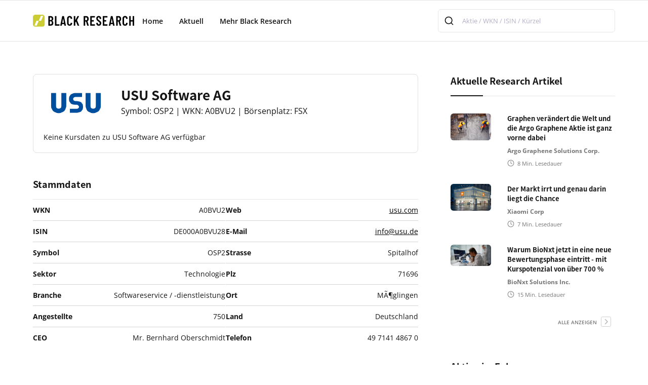

--- FILE ---
content_type: text/html; charset=utf-8
request_url: https://www.black-research.com/aktie/usu-software-ag
body_size: 192446
content:
<!DOCTYPE html>
<html lang="en"><head><meta charset="utf-8">
    <meta name="viewport" content="width=device-width, initial-scale=1.0">
    <base href="/">
    <link rel="icon" type="image/x-icon" href="/images/favicon.svg?v=2">
    <link href="_content/Syncfusion.Blazor.Themes/bootstrap5.css" rel="stylesheet">
    <link href="v2/css/style-v2.css" rel="stylesheet" type="text/css">
    <link asp-append-version="true" href="v2/css/custom-v2.css" rel="stylesheet" type="text/css">
    <script src="https://cdn.syncfusion.com/blazor/29.2.5/syncfusion-blazor.min.js" type="text/javascript"></script>
    <link href="images/webclip.png" rel="apple-touch-icon">
    <link href="algolia/theme-classic.css" rel="stylesheet">

    
    <script>
        window.uetq = window.uetq || [];
        window.uetq.push("consent", "default", {
          ad_storage: "denied",
        });
    </script>

    
    <script>
        function onTermlyLoaded() {
          let consentMode = "opt_in";

          Termly.on("initialized", (data) => {
            consentMode = data?.region_settings?.consent_mode || "opt_in";
          });

          Termly.on("consent", (data) => {
            const advertisingConsent = data?.consentState?.advertising;
            let adStorage;

            if (advertisingConsent === true) {
              adStorage = "granted";
            } else if (
              advertisingConsent === undefined ||
              advertisingConsent === null
            ) {
              adStorage = consentMode === "opt_out" ? "granted" : "denied";
            } else {
              adStorage = "denied";
            }

            window.uetq = window.uetq || [];
            window.uetq.push("consent", "update", {
              ad_storage: adStorage,
            });
          });
        }
    </script>

    
    <script type="text/javascript" src="https://app.termly.io/resource-blocker/707c6f12-43a0-4988-84ef-8065f2a77fae?autoBlock=on" onload="onTermlyLoaded()"></script>





    <script>
        (function (w, d, s, l, i) {
            w[l] = w[l] || []; w[l].push({
                'gtm.start':
                    new Date().getTime(), event: 'gtm.js'
            }); var f = d.getElementsByTagName(s)[0],
                j = d.createElement(s), dl = l != 'dataLayer' ? '&l=' + l : ''; j.async = true; j.src =
                    'https://www.googletagmanager.com/gtm.js?id=' + i + dl; f.parentNode.insertBefore(j, f);
        })(window, document, 'script', 'dataLayer', 'GTM-MMN5JHD');

    </script>
    <!--bl:26--><title> Aktie (WKN: ) analysiert auf Black Research</title>
    <meta name="description" content="" /><!--/bl:26--></head>

<body><noscript><iframe src="https://www.googletagmanager.com/ns.html?id=GTM-MMN5JHD" height="0" width="0" style="display:none;visibility:hidden"></iframe></noscript>
    

    <!--bl:13--><!--bl:14--><!--bl:24--><!--/bl:24--><!--/bl:14-->

<!--bl:15--><div class="grid-full-bleed wrapper-header" style="background-color:#fff;"><div class="page-grid"><header class="header"><a href="/"><img class="logo" src="v2/img/black-research-logo.svg" alt="Blackreserch logo"></a>
            <nav class="wrapper"><ul class="nav-links"><li><a href="/">Home</a></li>
                    <li><a style="cursor:pointer;" class="desktop-item">Aktuell</a>
                        <input type="checkbox" id="showMega">
                        <label for="showMega" class="mobile-item">Aktuell</label>
                        <div class="mega-box page-grid"><div class="mega-box-grid"><div class="row"><a href="/research-artikel" class="dropdown-sidebar-link">Research Artikel</a>
                                    <a href="/news-artikel" class="dropdown-sidebar-link">News</a>
                                    <a href="/aktien" class="dropdown-sidebar-link">Aktien</a></div></div></div></li>
                    <li><a style="cursor:pointer;" class="desktop-item">Mehr Black Research</a>
                        <input type="checkbox" id="showDrop">
                        <label for="showDrop" class="mobile-item">Dropdown Menu</label>
                        <ul class="drop-menu"></ul></li></ul></nav>


            <div class="search-form-top" style="width:350px;"><div class="autocomplete-algolia"></div></div>




            


            <div class="burger-menu" id="burger-menu"><span class="line"></span>
                <span class="line"></span>
                <span class="line"></span></div>



            <div class="side-bar" id="side-bar"><div class="search-form"><div class="autocomplete-algolia"></div></div>

                <div class="sidebar-nav"><div class="subnav-header">Aktuell</div>
                    <div class="subnav"><a href="/research-artikel">Research Artikel</a>
                        <a href="/news-artikel">News</a>
                        <a href="/aktien">Aktien</a></div>
                    <div class="subnav-header">Mehr Black Research</div>
                    <div class="subnav"></div></div></div></header></div></div>



<!--bl:25--><script>
    (function() {
        let autocompleteInstances = [];

        // Function to handle empty images
        const getImageSource = (imageUrl) => {
            if (!imageUrl) {
                // Return a 1x1 green pixel as base64
                return '[data-uri]';
            }
            return imageUrl;
        };

        const initAutocomplete = () => {
            const containers = document.querySelectorAll('.autocomplete-algolia:not(.aa-initialized)');
            if (!containers.length) {
                return;
            }

            // Check if the Algolia library is loaded
            if (!window['@algolia/autocomplete-js']) {
                console.warn('Algolia autocomplete library not loaded yet');
                return;
            }

            const { autocomplete } = window['@algolia/autocomplete-js'];

            // Add click outside handler (only once)
            if (!document.hasClickOutsideHandler) {
                document.addEventListener('click', (event) => {
                    const isClickInside = event.target.closest('.autocomplete-algolia') ||
                                        event.target.closest('.aa-Panel');

                    if (!isClickInside) {
                        // Close all autocomplete instances
                        autocompleteInstances.forEach(instance => {
                            if (instance && instance.setIsOpen) {
                                instance.setIsOpen(false);
                            }
                        });
                    }
                });
                document.hasClickOutsideHandler = true;
            }

            // Initialize each container
            containers.forEach(container => {
                // Mark as initialized to prevent duplicate initialization
                container.classList.add('aa-initialized');

                const instance = autocomplete({
                    container: container,
                    placeholder: 'Aktie / WKN / ISIN / Kürzel',
                    insights: true,
                       translations: {
      detachedCancelButtonText: 'Schließen', // oder 'Schließen'
    },
                    // detachedMediaQuery: '(min-width: 1024px)',
                    // detachedMediaQuery: 'none',

                    getSources({ query }) {
                        return Promise.all([
                            fetch(
                                `https://${window.location.host}/api/stock/ac-stock/${query}`
                            ).then((response) => response.json()),
                            fetch(
                                `https://${window.location.host}/api/research/ac-research/${query}`
                            ).then((response) => response.json()),
                             fetch(
                                `https://${window.location.host}/api/news/ac-news/${query}`
                            ).then((response) => response.json())
                        ]).then(([stockData, researchData, newsData]) => {
                            return [
                                {
                                    sourceId: 'ac-stock',
                                    getItems() {
                                        return stockData.slice(0, 5); // Limit to 5 items max shown in the autocomplete
                                    },
                                    getItemInputValue({ item }) {
                                        return item.name;
                                    },
                                    templates: {
                                        header: ({ source, html, items }) => {
                                            if (!items || items.length === 0) return '';
                                            return html`
                                        <div class="section-header" style="margin-top:0;">
                                          <h5>Aktien</h5>
                                        </div>
                                        <div class="header-line"></div>
                                      `;
                                        },
                                        item: ({ item, html }) => html`
                                            <div class="aa-ItemWrapper">
                                                <div class="aa-ItemContent">
                                                <div class="aa-ItemIcon aa-ItemIcon--alignTop"><img src="${getImageSource(item.logo)}" alt="${item.name}" width="40" height="40" /></div>
                                                    <div class="aa-ItemContentTitle" style="font-size:15px; font-weight:600;">${item.name}</div>
                                                    <div class="aa-ItemContentDescription" style="font-size:13px;">${item.isin || ''}</div>
                                                </div>
                                            </div>
                                        `
                                    },
                                    getItemUrl({ item }) {
                                      return item.url;
                                    },
                                    onSelect({ item }) {
                                      if (item.url) {
                                         window.location.href = item.url;
                                      }
                                    },
                                },
                                {
                                    sourceId: 'ac-research',
                                    getItems() {
                                        return researchData;
                                    },
                                    getItemInputValue({ item }) {
                                        return item.name;
                                    },
                                    templates: {
                                        header: ({ source, html, items }) => {
                                            if (!items || items.length === 0) return '';
                                            return html`
                                             <div class="section-header" style="margin-top:2rem;">
                                          <h5>Research Artikel</h5>
                                        </div>
                                        <div class="header-line"></div>
                                      `;
                                        },
                                        item: ({ item, html }) => html`
                                              <div class="aa-ItemWrapper">
                                                <div class="aa-ItemContent" style="align-items:flex-start;">
                                                    <div><img src="${getImageSource(item.image)}" alt="${item.name}" style="width:150px;" /></div>
                                                    <div style="padding-left:5px;">
                                                        <div class="aa-ItemContentDescription" style="padding-top:0px; font-size:15px; font-weight:600;">${item.headline || ''}</div>
                                                        <div class="aa-ItemContentDescription" style="padding-top:5px; font-size:13px;">${item.name || ''}</div>
                                                    </div>
                                                </div>
                                            </div>
                                        `
                                    },
                                    getItemUrl({ item }) {
                                      return item.url;
                                    },
                                    onSelect({ item }) {
                                      if (item.url) {
                                         window.location.href = item.url;
                                      }
                                    },
                                },
                                 {
                                    sourceId: 'ac-news',
                                    getItems() {
                                        return newsData;
                                    },
                                    getItemInputValue({ item }) {
                                        return item.name;
                                    },
                                    templates: {
                                        header: ({ source, html, items }) => {
                                            if (!items || items.length === 0) return '';
                                            return html`
                                             <div class="section-header" style="margin-top:2rem;">
                                          <h5>News</h5>
                                        </div>
                                        <div class="header-line"></div>
                                      `;
                                        },
                                        item: ({ item, html }) => html`
                                            <div class="aa-ItemWrapper">
                                                <div class="aa-ItemContent" style="align-items:flex-start;">
                                                    <div><img src="${getImageSource(item.logo)}" alt="${item.name}" style="width:60px;" /></div>
                                                    <div style="padding-left:5px;">
                                                        <div class="aa-ItemContentDescription" style="padding-top:0px; font-size:15px; font-weight:600;">${item.name || ''}</div>
                                                        <div class="aa-ItemContentDescription" style="padding-top:5px; font-size:13px;">${item.headline || ''}</div>
                                                        <div class="post-info" style="padding-top:5px;">
                                                            <div class="post-info-block">
                                                                <div class="mini-icon calendar"></div>
                                                                <div>${item.date}</div>
                                                            </div>
                                                            <div class="divider-small transparent"></div>
                                                            <div class="post-info-block">
                                                                <div class="mini-icon clock"></div>
                                                                <div>${item.readingtime} Min. Lesedauer</div>
                                                            </div>
                                                        </div>
                                                    </div>
                                                </div>
                                            </div>
                                        `
                                    },
                                    getItemUrl({ item }) {
                                      return item.url;
                                    },
                                    onSelect({ item }) {
                                      if (item.url) {
                                         window.location.href = item.url;
                                      }
                                    },
                                }
                            ];
                        });
                    },
                });
                autocompleteInstances.push(instance);
            });
        };

        // Wait for the library to be loaded
        const waitForAlgolia = () => {
            if (window['@algolia/autocomplete-js']) {
                initAutocomplete();
            } else {
                setTimeout(waitForAlgolia, 100);
            }
        };

        // Start waiting for the library
        waitForAlgolia();

        // Function to destroy the autocomplete instances
        window.destroyAutocomplete = () => {
            autocompleteInstances.forEach(instance => {
                if (instance) {
                    instance.destroy();
                }
            });
            autocompleteInstances = [];
        };
    })();
</script><!--/bl:25--><!--/bl:15--><div class="page-grid"><div class="inner-padding"><div class="grid-2-column-page"><div class="column-1 section-spacer"><div class="stock-card"><div class="content-top"><div><h1></h1>
                                <p>Symbol:  | WKN:  | Börsenplatz: </p></div></div>
                        <div class="content-price"><p class="price" style="font-weight:normal;font-size:14px;"><span class="loading-indicator"></span></p></div></div>


                 <div class="column-2" style="margin-top:0px; padding-top:0px;"><div style="margin-top:3rem"></div><!--bl:16--><div class="section-header"><h4>Stammdaten</h4></div>

<div style="display:flex; gap:2rem 4rem; flex-wrap: wrap;"><div class="custom-recom-box" style="flex:1"><table border="0" style="width:100%"><tr><td class="td1">WKN</td>
                <td class="td2">-</td></tr>
            <tr><td class="td1">ISIN</td>
                <td class="td2">-</td></tr>
            <tr><td class="td1">Symbol</td>
                <td class="td2">-</td></tr>

            <tr><td class="td1">Sektor</td>
                <td class="td2">-</td></tr>

            <tr><td class="td1">Branche</td>
                <td class="td2">-</td></tr>

            <tr><td class="td1">Angestellte</td>
                <td class="td2">-</td></tr>

            <tr><td class="td1">CEO</td>
                <td class="td2">-</td></tr></table></div>

    <div class="custom-recom-box" style="flex:1"><table border="0" style="width:100%"><tr><td class="td1">Web</td>
                <td class="td2"><span>-</span></td></tr>

            <tr><td class="td1">E-Mail</td>
                <td class="td2"><span>-</span></td></tr>



            <tr><td class="td1">Strasse</td>
                <td class="td2">-</td></tr>

            <tr><td class="td1">Plz</td>
                <td class="td2">-</td></tr>

            <tr><td class="td1">Ort</td>
                <td class="td2">-</td></tr>

            <tr><td class="td1">Land</td>
                <td class="td2">-</td></tr>



            <tr><td class="td1">Telefon</td>
                <td class="td2">-</td></tr></table></div></div><!--/bl:16--><div class="section-spacer-half"></div><div style="margin-top:3rem"></div><div class="section-header"><h4>Über </h4></div>
                        <div class="header-line"></div><div class="post-rich-text w-richtext post-body-stock" style="margin-top:1rem;"><p></p></div></div>

                   



                    <div class="section-spacer"></div>
                    <!--bl:17--><div class="section-header"><h4>Aktuelle Research Artikel </h4>
    <div class="icon-wrapper"><p><a href="/research-artikel">alle anzeigen</a></p>
        <a href="/research-artikel"><div class="icon"></div></a></div></div>
<div class="header-line"></div>


<div class="grid-list-wrapper"><div class="research-box-head" style="margin-top:2rem;"><p>Noch keine Research Artikel  verfügbar</p>


            <div class="research-box" style="text-align:center;"><button type="submit" class="button research-submit" data-id="0">Ich wünsche einen Research Artikel!</button>
                <span class="research-txt"></span>
                <span id="showVoteResearch"></span></div></div></div><!--/bl:17-->
                    <div class="section-spacer"></div>
                    <!--bl:18--><div class="news-maincontent-wrapper"><div class="section-header"><h4>Aktuelle News </h4>
        <div class="icon-wrapper"><p><a href="/news-artikel">alle anzeigen</a></p>
            <a href="/news-artikel"><div class="icon"></div></a></div></div>
    <div class="header-line"></div><div class="research-box-head" style="margin-top:2rem;"><p>In Kürze finden Sie hier News </p></div></div><!--/bl:18-->
                    <div class="section-spacer"></div>
                    <!--bl:19--><div class="trading-tips-maincontent-wrapper"><div class="subscribe-v3-text">
        📬 Melden Sie sich für unseren Newsletter an<br>und erhalten Sie die neuesten Aktienanalysen in ihrer Inbox
    </div>
    <div class="subscribe-v3-grid"><input type="email" class="input" placeholder="E-Mail Adresse" id="newsletter-maincontent-email" required>
            <input type="submit" value="Trading Tips erhalten" data-section="maincontent" data-wait="Please wait..." class="button newsletter-submit"></div>

    <div style="display: inline-block; margin-top:10px;"><input style="vertical-align: middle" type="checkbox" id="newsletter-maincontent-checkbox">
        <span style="vertical-align: middle" class="form-info">
            &nbsp;Ja, ich m&#xF6;chte den Newsletter abonnieren!*</span></div>

    <div class="form-info">* Sie können sich jederzeit aus dem Newsletter heraus abmelden. Weitere Informationen zum Thema Datenschutz erhalten Sie in unserer <a href="/site/datenschutzerklaerung" class="text-link-dark">Datenschutzerklärung</a></div>

    <div id="newsletter-maincontent-success" class="form-success" style="display:none; margin-top:20px;"><p>Vielen Dank! Sie wurden f&#xFC;r unseren Newsletter angemeldet!</p></div>

    <div id="newsletter-maincontent-error-emailexists" class="form-error" style="display:none;"><p>Sie haben sich bereits mit dieser E-Mail f&#xFC;r unseren Newsletter angemeldet.</p></div>

    <div id="newsletter-maincontent-error" class="form-error" style="display:none;"><p>Oops! Da ist leider etwas schiefgelaufen.</p></div></div><!--/bl:19--></div>
                <div class="column-2 section-spacer-half"><!--bl:20--><div class="sidebar-block"><div class="section-header"><h4>Aktuelle Research Artikel</h4></div>
    <div class="header-line"></div>
    <div class="sidebar-list"><div class="icon-wrapper"><p><a href="/research-artikel">alle anzeigen</a></p>
            <a href="/research-artikel"><div class="icon"></div></a></div></div></div><!--/bl:20-->

                    <!--bl:21--><div class="sidebar-block"><div class="section-header"><h4>Aktien im Fokus</h4></div>
    <div class="header-line"></div>
    <div class="sidebar-list"><div class="icon-wrapper"><p><a href="/aktien">alle anzeigen</a></p>
            <a href="/aktien"><div class="icon"></div></a></div></div></div><!--/bl:21-->

                    <!--bl:22--><div class="sidebar-block"><div class="section-header"><h4>Trendthemen</h4></div>
    <div class="header-line"></div>
    <div class="sidebar-list"></div></div><!--/bl:22-->

                    <div class="sidebar-block"></div></div></div></div></div><!--bl:23--><div class="page-grid grid-full-bleed line-seperator"></div>

<div class="page-grid"><div class="inner-padding"><div class="footer-grid"><div class="grid-item"><div class="header-wrapper"><img src="v2/img/black-research-logo.svg" title="blackresearch logo"></div>
                <p>
                    Unser erfahrenes Redaktions-Team analysiert Wertpapiere für die maximale
                    Depotrendite unserer Leser.<br><br>Knapp 12,4 Millionen Deutsche Bürgerinnen und Bürger sind am
                    Aktienmarkt
                    engagiert. Damit ist etwa jeder Sechste in Aktien investiert. Das entspricht 17,5 Prozent der
                    Bevölkerung.
                    (Quelle: Deutsches Aktieninstitut)<br><br><em>
                        "Jeder Anleger kann mit Aktien reich werden, wenn
                        er
                        seine
                        Hausaufgaben macht!"
                    </em> - Peter Lynch<br><br>Viel Erfolg beim Analysieren &amp;
                    Traden!<br></p></div>

            <div class="grid-item"><div class="header-wrapper"><h4>Navigation</h4></div>

                <div><div><a href="#" class="termly-display-preferences nav-link"><img src="v2/img/right.svg" alt class="nav-arrow">
                            <div>Consent Preferences</div></a></div></div></div>

            <div><div class="grid-item"><div class="header-wrapper"><h4>Aktuelle Beiträge</h4></div>

                    <div class="grid-list-wrapper"></div></div></div>

            <div class="grid-item"><div class="header-wrapper"><h4>Black Research Know-How</h4></div>
                <div class="trading-tips-wrapper"><div class="subscribe-v3-text">📬 Trading Tips direkt in Ihre Inbox!</div>
                    <div class="w-layout-grid subscribe-v3-grid"><input type="email" class="input w-input" maxlength="256" name="email-2" data-name="Email 2" placeholder="E-Mail Adresse" id="newsletter-footer-email" required>

                        <div style="display: inline-block"><input style="vertical-align: middle" type="checkbox" id="newsletter-footer-checkbox">
                            <span style="vertical-align: middle" class="form-info">
                                &nbsp;Ja, ich möchte den Newsletter abonnieren!*
                            </span></div>


                        <input type="submit" value="Trading Tips erhalten" data-wait="Anmeldung läuft..." class="button w-button newsletter-submit" data-section="footer"></div>

                    <div id="newsletter-footer-success" class="form-success w-form-done" style="display:none; margin-top:10px;"><p>Vielen Dank! Sie wurden für unseren Newsletter angemeldet!</p></div>

                    <div id="newsletter-footer-error-emailexists" class="form-error w-form-fail" style="display:none;"><p>Sie haben sich bereits mit dieser E-Mail für unseren Newsletter angemeldet.</p></div>

                    <div id="newsletter-footer-error" class="form-error w-form-fail" style="display:none;"><p>Oops! Da ist leider etwas schiefgelaufen.</p></div>


                    <div class="form-info">
                        * Sie können sich jederzeit aus dem Newsletter heraus abmelden. Weitere
                        Informationen zum
                        Thema Datenschutz erhalten Sie in unserer <a href="/site/datenschutzerklaerung" class="text-link-dark">Datenschutzerklärung</a></div></div></div></div></div></div>



<div class="page-grid"><div class="inner-padding"><div class="footer-bottom"><div class="footer-bottom-left"><div>
                    Powered by <a href="/site/uber-uns" class="link-dark">HBS ADVISORY GMBH</a></div>
                <div class="divider-small"></div><img src="v2/img/heart.svg" alt class="footer-mini-icon">
                <div>
                    MADE IN GERMANY<a href="https://elasticthemes.com" target="_blank" class="link-dark"></a></div>
                <div class="divider-small"></div>
                <a href="/site/offene-stellen" class="link-dark">Offene Stellen</a>
                <div class="divider-small"></div>
                <a href="/site/werben" class="link-dark">Werben</a>
                <div class="divider-small"></div>
                <a href="/site/impressum" class="link-dark">Impressum</a></div>
            <div class="footer-bottom-right"><a href="https://www.twelvedata.com/" target="_blank" class="link-dark">
                    KURSDATEN:
                    Twelve Data
                </a>
                <div class="divider-small"></div>
                <div>
                    ALLE ANGABEN OHNE GEWÄHR<a href="https://elasticthemes.com" target="_blank" class="link-dark"></a></div></div></div></div></div><!--/bl:23-->

<style>
    .loading-indicator {
        display: inline-block;
        position: relative;
        width: 30px;
        height: 30px;
        margin-right: 8px;
    }
    
    .loading-indicator:before {
        content: '';
        box-sizing: border-box;
        display: block;
        position: absolute;
        width: 24px;
        height: 24px;
        margin: 3px;
        border: 3px solid #cccc33;
        border-radius: 50%;
        animation: loading-indicator 1.2s cubic-bezier(0.5, 0, 0.5, 1) infinite;
        border-color: #cccc33 transparent transparent transparent;
    }
    
   @keyframes loading-indicator {
        0% {
            transform: rotate(0deg);
        }
        100% {
            transform: rotate(360deg);
        }
    }
</style><!--/bl:13-->
        
    <script src="_framework/blazor.web.js" autostart="false"></script>
    <script>
        Blazor.start({
            ssr: { disableDomPreservation: true }
        });
  
        document.addEventListener("DOMContentLoaded", () => {
            const burgerMenu = document.getElementById("burger-menu");
            const sideBar = document.getElementById("side-bar");

            burgerMenu.addEventListener("click", () => {
                sideBar.classList.toggle("open");
                burgerMenu.classList.toggle("open");
            });
        });
    </script>

    <script src="/js/site-v2.js" asp-append-version="true"></script>
    <script src="algolia/algolia.js"></script></body></html><blazor-ssr><template blazor-component-id="22"><div class="sidebar-block"><div class="section-header"><h4>Trendthemen</h4></div>
    <div class="header-line"></div>
    <div class="sidebar-list"><div class="grid-list-item"><a href="/trendthema/die-besten-wasserstoff-aktien-2024-8"><div class="image-zoom-wrapper" style="width:80px; aspect-ratio: 1 / 1;"><img src="https://bucket-blackresearch.s3.eu-central-1.amazonaws.com/specialpage/thumb-8-638376332363232891.jpg" />
                        <div class="overlay"></div></div></a>
                <div class="content-wrapper"><a href="/trendthema/die-besten-wasserstoff-aktien-2024-8"><h6>Die besten Wasserstoff-Aktien 2024</h6></a>                  
                    <div class="post-info"><div class="post-info-block"><div class="mini-icon clock"></div>
                            <div>15</div>
                            <div>&nbsp;Min. Lesedauer</div></div></div></div></div><div class="grid-list-item"><a href="/trendthema/biopharma-boom-9"><div class="image-zoom-wrapper" style="width:80px; aspect-ratio: 1 / 1;"><img src="https://bucket-blackresearch.s3.eu-central-1.amazonaws.com/specialpage/thumb-9-638376331942315231.jpeg" />
                        <div class="overlay"></div></div></a>
                <div class="content-wrapper"><a href="/trendthema/biopharma-boom-9"><h6>Biopharma-Boom</h6></a>                  
                    <div class="post-info"><div class="post-info-block"><div class="mini-icon clock"></div>
                            <div>4</div>
                            <div>&nbsp;Min. Lesedauer</div></div></div></div></div><div class="grid-list-item"><a href="/trendthema/megatrends-der-zukunft-10"><div class="image-zoom-wrapper" style="width:80px; aspect-ratio: 1 / 1;"><img src="https://bucket-blackresearch.s3.eu-central-1.amazonaws.com/specialpage/thumb-10-638376275879578367.jpg" />
                        <div class="overlay"></div></div></a>
                <div class="content-wrapper"><a href="/trendthema/megatrends-der-zukunft-10"><h6>Welche Megatrends erwarten uns in den kommenden Jahren?</h6></a>                  
                    <div class="post-info"><div class="post-info-block"><div class="mini-icon clock"></div>
                            <div>7</div>
                            <div>&nbsp;Min. Lesedauer</div></div></div></div></div></div></div></template><blazor-ssr-end></blazor-ssr-end></blazor-ssr><blazor-ssr><template blazor-component-id="15"><div class="grid-full-bleed wrapper-header" style="background-color:#fff;"><div class="page-grid"><header class="header"><a href="/"><img class="logo" src="v2/img/black-research-logo.svg" alt="Blackreserch logo"></a>
            <nav class="wrapper"><ul class="nav-links"><li><a href="/">Home</a></li>
                    <li><a style="cursor:pointer;" class="desktop-item">Aktuell</a>
                        <input type="checkbox" id="showMega">
                        <label for="showMega" class="mobile-item">Aktuell</label>
                        <div class="mega-box page-grid"><div class="mega-box-grid"><div class="row"><a href="/research-artikel" class="dropdown-sidebar-link">Research Artikel</a>
                                    <a href="/news-artikel" class="dropdown-sidebar-link">News</a>
                                    <a href="/aktien" class="dropdown-sidebar-link">Aktien</a></div><a href="/research/graphen-verandert-die-welt-und-die-argo-graphene-aktie-ist-ganz-vorne-dabei-9"><div class="row"><div class="grid-item"><div class="image" style="background-image:url(&#x27;https://bucket-blackresearch.s3.eu-central-1.amazonaws.com/research/thumb-9-638899762654637826.jpg&#x27;)"></div>
                                                <div class="content-wrapper"><h6>Graphen ver&#xE4;ndert die Welt und die Argo Graphene Aktie ist ganz vorne dabei</h6>
                                                    <div class="post-info"><div class="post-info-block"><div class="mini-icon calendar"></div>
                                                            <div>21.01.2026 21:27</div></div>
                                                        <div class="divider-small transparent"></div>
                                                        <div class="post-info-block"><div class="mini-icon clock"></div>
                                                            <div>8</div>
                                                            <div>&nbsp;Min. Lesedauer</div></div></div></div></div></div></a><a href="/research/der-markt-irrt-und-genau-darin-liegt-die-chance-533"><div class="row"><div class="grid-item"><div class="image" style="background-image:url(&#x27;https://bucket-blackresearch.s3.eu-central-1.amazonaws.com/research/thumb-533-638991431538893745.jpg&#x27;)"></div>
                                                <div class="content-wrapper"><h6>Der Markt irrt und genau darin liegt die Chance</h6>
                                                    <div class="post-info"><div class="post-info-block"><div class="mini-icon calendar"></div>
                                                            <div>21.01.2026 21:26</div></div>
                                                        <div class="divider-small transparent"></div>
                                                        <div class="post-info-block"><div class="mini-icon clock"></div>
                                                            <div>7</div>
                                                            <div>&nbsp;Min. Lesedauer</div></div></div></div></div></div></a><a href="/research/warum-bionxt-jetzt-in-eine-neue-bewertungsphase-eintritt-mit-kurspotenzial-von-uber-700--535"><div class="row"><div class="grid-item"><div class="image" style="background-image:url(&#x27;https://bucket-blackresearch.s3.eu-central-1.amazonaws.com/research/thumb-535-639043372363862855.jpg&#x27;)"></div>
                                                <div class="content-wrapper"><h6>Warum BioNxt jetzt in eine neue Bewertungsphase eintritt - mit Kurspotenzial von &#xFC;ber 700 %</h6>
                                                    <div class="post-info"><div class="post-info-block"><div class="mini-icon calendar"></div>
                                                            <div>21.01.2026 21:30</div></div>
                                                        <div class="divider-small transparent"></div>
                                                        <div class="post-info-block"><div class="mini-icon clock"></div>
                                                            <div>15</div>
                                                            <div>&nbsp;Min. Lesedauer</div></div></div></div></div></div></a><a href="/research/accum-als-plattform-hebel-signifikantes-kurspotenzial-fur-die-defence-aktie-536"><div class="row"><div class="grid-item"><div class="image" style="background-image:url(&#x27;https://bucket-blackresearch.s3.eu-central-1.amazonaws.com/research/thumb-536-639046181877974311.jpg&#x27;)"></div>
                                                <div class="content-wrapper"><h6>Accum&#xAE; als Plattform-Hebel: Signifikantes Kurspotenzial f&#xFC;r die Defence-Aktie</h6>
                                                    <div class="post-info"><div class="post-info-block"><div class="mini-icon calendar"></div>
                                                            <div>21.01.2026 21:29</div></div>
                                                        <div class="divider-small transparent"></div>
                                                        <div class="post-info-block"><div class="mini-icon clock"></div>
                                                            <div>13</div>
                                                            <div>&nbsp;Min. Lesedauer</div></div></div></div></div></div></a></div></div></li>
                    <li><a style="cursor:pointer;" class="desktop-item">Mehr Black Research</a>
                        <input type="checkbox" id="showDrop">
                        <label for="showDrop" class="mobile-item">Dropdown Menu</label>
                        <ul class="drop-menu"><li><a href="/site/offene-stellen">Offene Stellen</a></li><li><a href="/site/uber-uns">&#xDC;ber uns</a></li><li><a href="/site/werben">Werben</a></li><li><a href="/site/disclaimer-interessenskonflikte">Disclaimer &amp; Interessenskonflikte</a></li><li><a href="/site/datenschutzerklaerung">Datenschutzerkl&#xE4;rung</a></li><li><a href="/site/kontakt">Kontakt</a></li></ul></li></ul></nav>


            <div class="search-form-top" style="width:350px;"><div class="autocomplete-algolia"></div></div>




            


            <div class="burger-menu" id="burger-menu"><span class="line"></span>
                <span class="line"></span>
                <span class="line"></span></div>



            <div class="side-bar" id="side-bar"><div class="search-form"><div class="autocomplete-algolia"></div></div>

                <div class="sidebar-nav"><div class="subnav-header">Aktuell</div>
                    <div class="subnav"><a href="/research-artikel">Research Artikel</a>
                        <a href="/news-artikel">News</a>
                        <a href="/aktien">Aktien</a></div>
                    <div class="subnav-header">Mehr Black Research</div>
                    <div class="subnav"><a href="/site/offene-stellen">Offene Stellen</a><a href="/site/uber-uns">&#xDC;ber uns</a><a href="/site/werben">Werben</a><a href="/site/disclaimer-interessenskonflikte">Disclaimer &amp; Interessenskonflikte</a><a href="/site/datenschutzerklaerung">Datenschutzerkl&#xE4;rung</a><a href="/site/kontakt">Kontakt</a></div></div></div></header></div></div>



<!--bl:25--><script>
    (function() {
        let autocompleteInstances = [];

        // Function to handle empty images
        const getImageSource = (imageUrl) => {
            if (!imageUrl) {
                // Return a 1x1 green pixel as base64
                return '[data-uri]';
            }
            return imageUrl;
        };

        const initAutocomplete = () => {
            const containers = document.querySelectorAll('.autocomplete-algolia:not(.aa-initialized)');
            if (!containers.length) {
                return;
            }

            // Check if the Algolia library is loaded
            if (!window['@algolia/autocomplete-js']) {
                console.warn('Algolia autocomplete library not loaded yet');
                return;
            }

            const { autocomplete } = window['@algolia/autocomplete-js'];

            // Add click outside handler (only once)
            if (!document.hasClickOutsideHandler) {
                document.addEventListener('click', (event) => {
                    const isClickInside = event.target.closest('.autocomplete-algolia') ||
                                        event.target.closest('.aa-Panel');

                    if (!isClickInside) {
                        // Close all autocomplete instances
                        autocompleteInstances.forEach(instance => {
                            if (instance && instance.setIsOpen) {
                                instance.setIsOpen(false);
                            }
                        });
                    }
                });
                document.hasClickOutsideHandler = true;
            }

            // Initialize each container
            containers.forEach(container => {
                // Mark as initialized to prevent duplicate initialization
                container.classList.add('aa-initialized');

                const instance = autocomplete({
                    container: container,
                    placeholder: 'Aktie / WKN / ISIN / Kürzel',
                    insights: true,
                       translations: {
      detachedCancelButtonText: 'Schließen', // oder 'Schließen'
    },
                    // detachedMediaQuery: '(min-width: 1024px)',
                    // detachedMediaQuery: 'none',

                    getSources({ query }) {
                        return Promise.all([
                            fetch(
                                `https://${window.location.host}/api/stock/ac-stock/${query}`
                            ).then((response) => response.json()),
                            fetch(
                                `https://${window.location.host}/api/research/ac-research/${query}`
                            ).then((response) => response.json()),
                             fetch(
                                `https://${window.location.host}/api/news/ac-news/${query}`
                            ).then((response) => response.json())
                        ]).then(([stockData, researchData, newsData]) => {
                            return [
                                {
                                    sourceId: 'ac-stock',
                                    getItems() {
                                        return stockData.slice(0, 5); // Limit to 5 items max shown in the autocomplete
                                    },
                                    getItemInputValue({ item }) {
                                        return item.name;
                                    },
                                    templates: {
                                        header: ({ source, html, items }) => {
                                            if (!items || items.length === 0) return '';
                                            return html`
                                        <div class="section-header" style="margin-top:0;">
                                          <h5>Aktien</h5>
                                        </div>
                                        <div class="header-line"></div>
                                      `;
                                        },
                                        item: ({ item, html }) => html`
                                            <div class="aa-ItemWrapper">
                                                <div class="aa-ItemContent">
                                                <div class="aa-ItemIcon aa-ItemIcon--alignTop"><img src="${getImageSource(item.logo)}" alt="${item.name}" width="40" height="40" /></div>
                                                    <div class="aa-ItemContentTitle" style="font-size:15px; font-weight:600;">${item.name}</div>
                                                    <div class="aa-ItemContentDescription" style="font-size:13px;">${item.isin || ''}</div>
                                                </div>
                                            </div>
                                        `
                                    },
                                    getItemUrl({ item }) {
                                      return item.url;
                                    },
                                    onSelect({ item }) {
                                      if (item.url) {
                                         window.location.href = item.url;
                                      }
                                    },
                                },
                                {
                                    sourceId: 'ac-research',
                                    getItems() {
                                        return researchData;
                                    },
                                    getItemInputValue({ item }) {
                                        return item.name;
                                    },
                                    templates: {
                                        header: ({ source, html, items }) => {
                                            if (!items || items.length === 0) return '';
                                            return html`
                                             <div class="section-header" style="margin-top:2rem;">
                                          <h5>Research Artikel</h5>
                                        </div>
                                        <div class="header-line"></div>
                                      `;
                                        },
                                        item: ({ item, html }) => html`
                                              <div class="aa-ItemWrapper">
                                                <div class="aa-ItemContent" style="align-items:flex-start;">
                                                    <div><img src="${getImageSource(item.image)}" alt="${item.name}" style="width:150px;" /></div>
                                                    <div style="padding-left:5px;">
                                                        <div class="aa-ItemContentDescription" style="padding-top:0px; font-size:15px; font-weight:600;">${item.headline || ''}</div>
                                                        <div class="aa-ItemContentDescription" style="padding-top:5px; font-size:13px;">${item.name || ''}</div>
                                                    </div>
                                                </div>
                                            </div>
                                        `
                                    },
                                    getItemUrl({ item }) {
                                      return item.url;
                                    },
                                    onSelect({ item }) {
                                      if (item.url) {
                                         window.location.href = item.url;
                                      }
                                    },
                                },
                                 {
                                    sourceId: 'ac-news',
                                    getItems() {
                                        return newsData;
                                    },
                                    getItemInputValue({ item }) {
                                        return item.name;
                                    },
                                    templates: {
                                        header: ({ source, html, items }) => {
                                            if (!items || items.length === 0) return '';
                                            return html`
                                             <div class="section-header" style="margin-top:2rem;">
                                          <h5>News</h5>
                                        </div>
                                        <div class="header-line"></div>
                                      `;
                                        },
                                        item: ({ item, html }) => html`
                                            <div class="aa-ItemWrapper">
                                                <div class="aa-ItemContent" style="align-items:flex-start;">
                                                    <div><img src="${getImageSource(item.logo)}" alt="${item.name}" style="width:60px;" /></div>
                                                    <div style="padding-left:5px;">
                                                        <div class="aa-ItemContentDescription" style="padding-top:0px; font-size:15px; font-weight:600;">${item.name || ''}</div>
                                                        <div class="aa-ItemContentDescription" style="padding-top:5px; font-size:13px;">${item.headline || ''}</div>
                                                        <div class="post-info" style="padding-top:5px;">
                                                            <div class="post-info-block">
                                                                <div class="mini-icon calendar"></div>
                                                                <div>${item.date}</div>
                                                            </div>
                                                            <div class="divider-small transparent"></div>
                                                            <div class="post-info-block">
                                                                <div class="mini-icon clock"></div>
                                                                <div>${item.readingtime} Min. Lesedauer</div>
                                                            </div>
                                                        </div>
                                                    </div>
                                                </div>
                                            </div>
                                        `
                                    },
                                    getItemUrl({ item }) {
                                      return item.url;
                                    },
                                    onSelect({ item }) {
                                      if (item.url) {
                                         window.location.href = item.url;
                                      }
                                    },
                                }
                            ];
                        });
                    },
                });
                autocompleteInstances.push(instance);
            });
        };

        // Wait for the library to be loaded
        const waitForAlgolia = () => {
            if (window['@algolia/autocomplete-js']) {
                initAutocomplete();
            } else {
                setTimeout(waitForAlgolia, 100);
            }
        };

        // Start waiting for the library
        waitForAlgolia();

        // Function to destroy the autocomplete instances
        window.destroyAutocomplete = () => {
            autocompleteInstances.forEach(instance => {
                if (instance) {
                    instance.destroy();
                }
            });
            autocompleteInstances = [];
        };
    })();
</script><!--/bl:25--></template><blazor-ssr-end></blazor-ssr-end></blazor-ssr><blazor-ssr><template blazor-component-id="23"><div class="page-grid grid-full-bleed line-seperator"></div>

<div class="page-grid"><div class="inner-padding"><div class="footer-grid"><div class="grid-item"><div class="header-wrapper"><img src="v2/img/black-research-logo.svg" title="blackresearch logo"></div>
                <p>
                    Unser erfahrenes Redaktions-Team analysiert Wertpapiere für die maximale
                    Depotrendite unserer Leser.<br><br>Knapp 12,4 Millionen Deutsche Bürgerinnen und Bürger sind am
                    Aktienmarkt
                    engagiert. Damit ist etwa jeder Sechste in Aktien investiert. Das entspricht 17,5 Prozent der
                    Bevölkerung.
                    (Quelle: Deutsches Aktieninstitut)<br><br><em>
                        "Jeder Anleger kann mit Aktien reich werden, wenn
                        er
                        seine
                        Hausaufgaben macht!"
                    </em> - Peter Lynch<br><br>Viel Erfolg beim Analysieren &amp;
                    Traden!<br></p></div>

            <div class="grid-item"><div class="header-wrapper"><h4>Navigation</h4></div>

                <div><div><a href="/site/offene-stellen" class="nav-link"><img src="v2/img/right.svg" alt class="nav-arrow">
                                    <div>Offene Stellen</div></a></div><div><a href="/site/uber-uns" class="nav-link"><img src="v2/img/right.svg" alt class="nav-arrow">
                                    <div>&#xDC;ber uns</div></a></div><div><a href="/site/werben" class="nav-link"><img src="v2/img/right.svg" alt class="nav-arrow">
                                    <div>Werben</div></a></div><div><a href="/site/disclaimer-interessenskonflikte" class="nav-link"><img src="v2/img/right.svg" alt class="nav-arrow">
                                    <div>Disclaimer &amp; Interessenskonflikte</div></a></div><div><a href="/site/kontakt" class="nav-link"><img src="v2/img/right.svg" alt class="nav-arrow">
                                    <div>Kontakt</div></a></div><div><a href="#" class="termly-display-preferences nav-link"><img src="v2/img/right.svg" alt class="nav-arrow">
                            <div>Consent Preferences</div></a></div></div></div>

            <div><div class="grid-item"><div class="header-wrapper"><h4>Aktuelle Beiträge</h4></div>

                    <div class="grid-list-wrapper"><div class="grid-list-item"><div class="image-wrapper"><a href="/research/graphen-verandert-die-welt-und-die-argo-graphene-aktie-ist-ganz-vorne-dabei-9"><div class="img-zoom-in" style="width:80px; height: 80px; background-image: url(&#x27;https://bucket-blackresearch.s3.eu-central-1.amazonaws.com/research/thumb-9-638899762654637826.jpg&#x27;);"></div></a></div>

                                <div class="content-wrapper"><a href="/research/graphen-verandert-die-welt-und-die-argo-graphene-aktie-ist-ganz-vorne-dabei-9"><h6>Graphen ver&#xE4;ndert die Welt und die Argo Graphene Aktie ist ganz vorne dabei</h6></a>
                                    <div class="post-info"><div class="divider-small transparent"></div>
                                        <div class="post-info-block"><div class="mini-icon clock"></div>
                                            <div>8</div>
                                            <div>&nbsp;Min. Lesedauer</div></div></div></div></div><div class="grid-list-item"><div class="image-wrapper"><a href="/research/der-markt-irrt-und-genau-darin-liegt-die-chance-533"><div class="img-zoom-in" style="width:80px; height: 80px; background-image: url(&#x27;https://bucket-blackresearch.s3.eu-central-1.amazonaws.com/research/thumb-533-638991431538893745.jpg&#x27;);"></div></a></div>

                                <div class="content-wrapper"><a href="/research/der-markt-irrt-und-genau-darin-liegt-die-chance-533"><h6>Der Markt irrt und genau darin liegt die Chance</h6></a>
                                    <div class="post-info"><div class="divider-small transparent"></div>
                                        <div class="post-info-block"><div class="mini-icon clock"></div>
                                            <div>7</div>
                                            <div>&nbsp;Min. Lesedauer</div></div></div></div></div><div class="grid-list-item"><div class="image-wrapper"><a href="/research/warum-bionxt-jetzt-in-eine-neue-bewertungsphase-eintritt-mit-kurspotenzial-von-uber-700--535"><div class="img-zoom-in" style="width:80px; height: 80px; background-image: url(&#x27;https://bucket-blackresearch.s3.eu-central-1.amazonaws.com/research/thumb-535-639043372363862855.jpg&#x27;);"></div></a></div>

                                <div class="content-wrapper"><a href="/research/warum-bionxt-jetzt-in-eine-neue-bewertungsphase-eintritt-mit-kurspotenzial-von-uber-700--535"><h6>Warum BioNxt jetzt in eine neue Bewertungsphase eintritt - mit Kurspotenzial von &#xFC;ber 700 %</h6></a>
                                    <div class="post-info"><div class="divider-small transparent"></div>
                                        <div class="post-info-block"><div class="mini-icon clock"></div>
                                            <div>15</div>
                                            <div>&nbsp;Min. Lesedauer</div></div></div></div></div></div></div></div>

            <div class="grid-item"><div class="header-wrapper"><h4>Black Research Know-How</h4></div>
                <div class="trading-tips-wrapper"><div class="subscribe-v3-text">📬 Trading Tips direkt in Ihre Inbox!</div>
                    <div class="w-layout-grid subscribe-v3-grid"><input type="email" class="input w-input" maxlength="256" name="email-2" data-name="Email 2" placeholder="E-Mail Adresse" id="newsletter-footer-email" required>

                        <div style="display: inline-block"><input style="vertical-align: middle" type="checkbox" id="newsletter-footer-checkbox">
                            <span style="vertical-align: middle" class="form-info">
                                &nbsp;Ja, ich möchte den Newsletter abonnieren!*
                            </span></div>


                        <input type="submit" value="Trading Tips erhalten" data-wait="Anmeldung läuft..." class="button w-button newsletter-submit" data-section="footer"></div>

                    <div id="newsletter-footer-success" class="form-success w-form-done" style="display:none; margin-top:10px;"><p>Vielen Dank! Sie wurden für unseren Newsletter angemeldet!</p></div>

                    <div id="newsletter-footer-error-emailexists" class="form-error w-form-fail" style="display:none;"><p>Sie haben sich bereits mit dieser E-Mail für unseren Newsletter angemeldet.</p></div>

                    <div id="newsletter-footer-error" class="form-error w-form-fail" style="display:none;"><p>Oops! Da ist leider etwas schiefgelaufen.</p></div>


                    <div class="form-info">
                        * Sie können sich jederzeit aus dem Newsletter heraus abmelden. Weitere
                        Informationen zum
                        Thema Datenschutz erhalten Sie in unserer <a href="/site/datenschutzerklaerung" class="text-link-dark">Datenschutzerklärung</a></div></div></div></div></div></div>



<div class="page-grid"><div class="inner-padding"><div class="footer-bottom"><div class="footer-bottom-left"><div>
                    Powered by <a href="/site/uber-uns" class="link-dark">HBS ADVISORY GMBH</a></div>
                <div class="divider-small"></div><img src="v2/img/heart.svg" alt class="footer-mini-icon">
                <div>
                    MADE IN GERMANY<a href="https://elasticthemes.com" target="_blank" class="link-dark"></a></div>
                <div class="divider-small"></div>
                <a href="/site/offene-stellen" class="link-dark">Offene Stellen</a>
                <div class="divider-small"></div>
                <a href="/site/werben" class="link-dark">Werben</a>
                <div class="divider-small"></div>
                <a href="/site/impressum" class="link-dark">Impressum</a></div>
            <div class="footer-bottom-right"><a href="https://www.twelvedata.com/" target="_blank" class="link-dark">
                    KURSDATEN:
                    Twelve Data
                </a>
                <div class="divider-small"></div>
                <div>
                    ALLE ANGABEN OHNE GEWÄHR<a href="https://elasticthemes.com" target="_blank" class="link-dark"></a></div></div></div></div></div></template><blazor-ssr-end></blazor-ssr-end></blazor-ssr><blazor-ssr><template blazor-component-id="20"><div class="sidebar-block"><div class="section-header"><h4>Aktuelle Research Artikel</h4></div>
    <div class="header-line"></div>
    <div class="sidebar-list"><div class="grid-list-item"><a href="research/graphen-verandert-die-welt-und-die-argo-graphene-aktie-ist-ganz-vorne-dabei-9"><div class="image-zoom-wrapper" style="width:80px; aspect-ratio: 1 / 1;"><img src="https://bucket-blackresearch.s3.eu-central-1.amazonaws.com/research/thumb-9-638899762654637826.jpg" />
                        <div class="overlay"></div></div></a>
                <div class="content-wrapper"><a href="research/graphen-verandert-die-welt-und-die-argo-graphene-aktie-ist-ganz-vorne-dabei-9"><h6>Graphen ver&#xE4;ndert die Welt und die Argo Graphene Aktie ist ganz vorne dabei</h6></a>
                    <div class="subheader">Argo Graphene Solutions Corp.</div>
                    <div class="post-info"><div class="post-info-block"><div class="mini-icon clock"></div>
                            <div>8</div>
                            <div>&nbsp;Min. Lesedauer</div></div></div></div></div><div class="grid-list-item"><a href="research/der-markt-irrt-und-genau-darin-liegt-die-chance-533"><div class="image-zoom-wrapper" style="width:80px; aspect-ratio: 1 / 1;"><img src="https://bucket-blackresearch.s3.eu-central-1.amazonaws.com/research/thumb-533-638991431538893745.jpg" />
                        <div class="overlay"></div></div></a>
                <div class="content-wrapper"><a href="research/der-markt-irrt-und-genau-darin-liegt-die-chance-533"><h6>Der Markt irrt und genau darin liegt die Chance</h6></a>
                    <div class="subheader">Xiaomi Corp</div>
                    <div class="post-info"><div class="post-info-block"><div class="mini-icon clock"></div>
                            <div>7</div>
                            <div>&nbsp;Min. Lesedauer</div></div></div></div></div><div class="grid-list-item"><a href="research/warum-bionxt-jetzt-in-eine-neue-bewertungsphase-eintritt-mit-kurspotenzial-von-uber-700--535"><div class="image-zoom-wrapper" style="width:80px; aspect-ratio: 1 / 1;"><img src="https://bucket-blackresearch.s3.eu-central-1.amazonaws.com/research/thumb-535-639043372363862855.jpg" />
                        <div class="overlay"></div></div></a>
                <div class="content-wrapper"><a href="research/warum-bionxt-jetzt-in-eine-neue-bewertungsphase-eintritt-mit-kurspotenzial-von-uber-700--535"><h6>Warum BioNxt jetzt in eine neue Bewertungsphase eintritt - mit Kurspotenzial von &#xFC;ber 700 %</h6></a>
                    <div class="subheader">BioNxt Solutions Inc.</div>
                    <div class="post-info"><div class="post-info-block"><div class="mini-icon clock"></div>
                            <div>15</div>
                            <div>&nbsp;Min. Lesedauer</div></div></div></div></div><div class="icon-wrapper"><p><a href="/research-artikel">alle anzeigen</a></p>
            <a href="/research-artikel"><div class="icon"></div></a></div></div></div></template><blazor-ssr-end></blazor-ssr-end></blazor-ssr><blazor-ssr><template blazor-component-id="17"><div class="section-header"><h4>Aktuelle Research Artikel </h4>
    <div class="icon-wrapper"><p><a href="/research-artikel">alle anzeigen</a></p>
        <a href="/research-artikel"><div class="icon"></div></a></div></div>
<div class="header-line"></div>


<div class="grid-list-wrapper"><div class="grid-list-item"><a href="/research/warum-bionxt-jetzt-in-eine-neue-bewertungsphase-eintritt-mit-kurspotenzial-von-uber-700--535" class="image-wrapper"><div class="badge" style="background-color:#c62828ff">Biotechnologie</div>
                    <div class="image" style="background-image:url(https://bucket-blackresearch.s3.eu-central-1.amazonaws.com/research/thumb-535-639043372363862855.jpg)"></div></a>
                <div class="content-wrapper"><a href="/research/warum-bionxt-jetzt-in-eine-neue-bewertungsphase-eintritt-mit-kurspotenzial-von-uber-700--535" class="post-heading-link"><h3>Warum BioNxt jetzt in eine neue Bewertungsphase eintritt - mit Kurspotenzial von &#xFC;ber 700 %</h3></a><div class="post-summary">BioNxt Solutions Inc. Aktie (WKN: A3D1K3): BioNxt Solutions zeigt mit einer Studie an Minipigs, dass ihr Cladribin-ODF eine bessere Bioverf&#xFC;gbarkeit als das Konkurrenzprodukt Mavenclad&#xAE; hat.</div><a href="" class="post-heading-link"><div class="post-stock"></div></a>
                    <div class="post-info"><div class="post-info-block"><div class="mini-icon calendar"></div>
                            <div>21.01.2026</div></div>
                        <div class="post-info-block"><div class="divider-small"></div>
                            <div class="mini-icon clock"></div>
                            <div>15</div>
                            <div>&nbsp;Min. Lesedauer</div></div></div></div></div><div class="grid-list-item"><a href="/research/accum-als-plattform-hebel-signifikantes-kurspotenzial-fur-die-defence-aktie-536" class="image-wrapper"><div class="badge" style="background-color:#c62828ff">Biotechnologie</div>
                    <div class="image" style="background-image:url(https://bucket-blackresearch.s3.eu-central-1.amazonaws.com/research/thumb-536-639046181877974311.jpg)"></div></a>
                <div class="content-wrapper"><a href="/research/accum-als-plattform-hebel-signifikantes-kurspotenzial-fur-die-defence-aktie-536" class="post-heading-link"><h3>Accum&#xAE; als Plattform-Hebel: Signifikantes Kurspotenzial f&#xFC;r die Defence-Aktie</h3></a><div class="post-summary">Defence Therapeutics Inc. Aktie (WKN: A3CN14): Kanadisches Biotech-Unternehmen Defence Therapeutics steht vor dem &#xDC;bergang von einer Technologie-Entwicklung zu einem skalierbaren Gesch&#xE4;ftsmodell mit ADC-Plattform.</div><a href="" class="post-heading-link"><div class="post-stock"></div></a>
                    <div class="post-info"><div class="post-info-block"><div class="mini-icon calendar"></div>
                            <div>21.01.2026</div></div>
                        <div class="post-info-block"><div class="divider-small"></div>
                            <div class="mini-icon clock"></div>
                            <div>13</div>
                            <div>&nbsp;Min. Lesedauer</div></div></div></div></div><div class="grid-list-item"><a href="/research/graphen-verandert-die-welt-und-die-argo-graphene-aktie-ist-ganz-vorne-dabei-9" class="image-wrapper"><div class="badge" style="background-color:#039403">Rohstoffe</div>
                    <div class="image" style="background-image:url(https://bucket-blackresearch.s3.eu-central-1.amazonaws.com/research/thumb-9-638899762654637826.jpg)"></div></a>
                <div class="content-wrapper"><a href="/research/graphen-verandert-die-welt-und-die-argo-graphene-aktie-ist-ganz-vorne-dabei-9" class="post-heading-link"><h3>Graphen ver&#xE4;ndert die Welt und die Argo Graphene Aktie ist ganz vorne dabei</h3></a><div class="post-summary">Argo Graphene Solutions Corp. Aktie (WKN: A41C57): Argo Aktie interessant wegen Graphen, einem starken, d&#xFC;nnen und leitf&#xE4;higen Material mit Potenzial in vielen M&#xE4;rkten.</div><a href="" class="post-heading-link"><div class="post-stock"></div></a>
                    <div class="post-info"><div class="post-info-block"><div class="mini-icon calendar"></div>
                            <div>21.01.2026</div></div>
                        <div class="post-info-block"><div class="divider-small"></div>
                            <div class="mini-icon clock"></div>
                            <div>8</div>
                            <div>&nbsp;Min. Lesedauer</div></div></div></div></div><div class="grid-list-item"><a href="/research/der-markt-irrt-und-genau-darin-liegt-die-chance-533" class="image-wrapper"><div class="badge" style="background-color:#039403">Unterhaltungselektronik</div>
                    <div class="image" style="background-image:url(https://bucket-blackresearch.s3.eu-central-1.amazonaws.com/research/thumb-533-638991431538893745.jpg)"></div></a>
                <div class="content-wrapper"><a href="/research/der-markt-irrt-und-genau-darin-liegt-die-chance-533" class="post-heading-link"><h3>Der Markt irrt und genau darin liegt die Chance</h3></a><div class="post-summary">Xiaomi Corp Aktie (WKN: A2JNY1): Xiaomi Aktie f&#xE4;llt trotz starker Unternehmenszahlen; Umsatz 46 Mrd. &#x20AC;, 168,5 Mio. Smartphones verkauft, 136.854 E-Autos ausgeliefert; Markt untersch&#xE4;tzt Wachstum.</div><a href="" class="post-heading-link"><div class="post-stock"></div></a>
                    <div class="post-info"><div class="post-info-block"><div class="mini-icon calendar"></div>
                            <div>21.01.2026</div></div>
                        <div class="post-info-block"><div class="divider-small"></div>
                            <div class="mini-icon clock"></div>
                            <div>7</div>
                            <div>&nbsp;Min. Lesedauer</div></div></div></div></div></div></template><blazor-ssr-end></blazor-ssr-end></blazor-ssr><blazor-ssr><template blazor-component-id="21"><div class="sidebar-block"><div class="section-header"><h4>Aktien im Fokus</h4></div>
    <div class="header-line"></div>
    <div class="sidebar-list"><div class="grid-list-item"><div class="image-wrapper"><a href="aktie/vestas-wind-systems-as-vwsb-fsx"><div class="image-stock" style="background-image: url(&#x27;https://bucket-blackresearch.s3.eu-central-1.amazonaws.com/logos/twd_DK0061539921.png&#x27;);"></div></a></div>
                <div class="content-wrapper"><a href="aktie/vestas-wind-systems-as-vwsb-fsx"><h6>Vestas Wind Systems A/S</h6></a>
                    <div class="subheader">WKN: A3CMNS</div></div></div><div class="grid-list-item"><div class="image-wrapper"><a href="aktie/porsche-ag-vz"><div class="image-stock" style="background-image: url(&#x27;https://bucket-blackresearch.s3.eu-central-1.amazonaws.com/logos/twd-638346948232421958.jpg&#x27;);"></div></a></div>
                <div class="content-wrapper"><a href="aktie/porsche-ag-vz"><h6>Porsche AG Vz</h6></a>
                    <div class="subheader">WKN: PAG911</div></div></div><div class="grid-list-item"><div class="image-wrapper"><a href="aktie/saia-inc"><div class="image-stock" style="background-image: url(&#x27;https://bucket-blackresearch.s3.eu-central-1.amazonaws.com/logos/twd_US78709Y1055.png&#x27;);"></div></a></div>
                <div class="content-wrapper"><a href="aktie/saia-inc"><h6>Saia, Inc.</h6></a>
                    <div class="subheader">WKN: A0KDU8</div></div></div><div class="icon-wrapper"><p><a href="/aktien">alle anzeigen</a></p>
            <a href="/aktien"><div class="icon"></div></a></div></div></div></template><blazor-ssr-end></blazor-ssr-end></blazor-ssr><blazor-ssr><template blazor-component-id="18"><div class="news-maincontent-wrapper"><div class="section-header"><h4>Aktuelle News </h4>
        <div class="icon-wrapper"><p><a href="/news-artikel/">alle anzeigen</a></p>
            <a href="/news-artikel/"><div class="icon"></div></a></div></div>
    <div class="header-line"></div><div class="news-maincontent-grid"><div class="grid-item"><div class="content-wrapper"><a href="/news/high-tide-meldet-finanzergebnisse-fur-das-vierte-quartal-und-das-jahr-2025-und-verzeichnet-einen-rekordumsatz-und-bereinigtes-ebitda-1784"><h5>High Tide meldet Finanzergebnisse f&#xFC;r das vierte Quartal und das Jahr 2025 und verzeichnet einen Rekordumsatz und bereinigtes EBITDA</h5></a>
                        <div class="subheader"><a href="/aktie/high-tide-inc">High Tide Inc. (WKN: A3CMT9)
                            </a></div>
                        <div class="post-info"><div class="post-info-block"><div class="mini-icon calendar"></div>
                                <div>30.01.2026</div></div>
                            <div class="divider-small"></div>
                            <div class="post-info-block"><div class="mini-icon clock"></div>
                                <div>85</div>
                                <div>&nbsp;Min. Lesedauer</div></div></div></div></div><div class="grid-item"><div class="content-wrapper"><a href="/news/silver-one-gibt-den-abschluss-der-ersten-tranche-in-hohe-von-31-mio-bekannt-1785"><h5>Silver One gibt den Abschluss der ersten Tranche in H&#xF6;he von 31 Mio. $ bekannt</h5></a>
                        <div class="subheader"><a href="/aktie/silver-one-resources-inc">Silver One Resources Inc (WKN: A2AQ9Y)
                            </a></div>
                        <div class="post-info"><div class="post-info-block"><div class="mini-icon calendar"></div>
                                <div>30.01.2026</div></div>
                            <div class="divider-small"></div>
                            <div class="post-info-block"><div class="mini-icon clock"></div>
                                <div>7</div>
                                <div>&nbsp;Min. Lesedauer</div></div></div></div></div><div class="grid-item"><div class="content-wrapper"><a href="/news/hannan-gibt-aktuellen-stand-der-ersten-bohrungen-auf-back-arc-porphyr-und-epithermalen-zielen-in-peru-bekannt-1786"><h5>Hannan gibt aktuellen Stand der ersten Bohrungen auf Back-Arc-Porphyr- und epithermalen Zielen in Peru bekannt</h5></a>
                        <div class="subheader"><a href="/aktie/hannan-metals-ltd">Hannan Metals Ltd (WKN: A2DJ8Y)
                            </a></div>
                        <div class="post-info"><div class="post-info-block"><div class="mini-icon calendar"></div>
                                <div>29.01.2026</div></div>
                            <div class="divider-small"></div>
                            <div class="post-info-block"><div class="mini-icon clock"></div>
                                <div>16</div>
                                <div>&nbsp;Min. Lesedauer</div></div></div></div></div><div class="grid-item"><div class="content-wrapper"><a href="/news/eloro-resources-schliet-optionszahlungen-fur-das-silber-zinn-polymetallprojekt-iska-iska-im-departement-potosi-bolivien-ab-1787"><h5>Eloro Resources schlie&#xDF;t Optionszahlungen f&#xFC;r das Silber-Zinn-Polymetallprojekt Iska Iska im Departement Potos&#xED;, Bolivien, ab</h5></a>
                        <div class="subheader"><a href="/aktie/eloro-resources-ltd">Eloro Resources Ltd (WKN: A12C1E)
                            </a></div>
                        <div class="post-info"><div class="post-info-block"><div class="mini-icon calendar"></div>
                                <div>29.01.2026</div></div>
                            <div class="divider-small"></div>
                            <div class="post-info-block"><div class="mini-icon clock"></div>
                                <div>3</div>
                                <div>&nbsp;Min. Lesedauer</div></div></div></div></div></div></div></template><blazor-ssr-end></blazor-ssr-end></blazor-ssr><blazor-ssr><template blazor-component-id="26"><title>USU Software AG Aktie (WKN: A0BVU2) analysiert auf Black Research</title>
    <meta name="description" content="" /></template><template blazor-component-id="13"><!--bl:14--><!--bl:24--><!--/bl:24--><!--/bl:14-->

<!--bl:15--><div class="grid-full-bleed wrapper-header" style="background-color:#fff;"><div class="page-grid"><header class="header"><a href="/"><img class="logo" src="v2/img/black-research-logo.svg" alt="Blackreserch logo"></a>
            <nav class="wrapper"><ul class="nav-links"><li><a href="/">Home</a></li>
                    <li><a style="cursor:pointer;" class="desktop-item">Aktuell</a>
                        <input type="checkbox" id="showMega">
                        <label for="showMega" class="mobile-item">Aktuell</label>
                        <div class="mega-box page-grid"><div class="mega-box-grid"><div class="row"><a href="/research-artikel" class="dropdown-sidebar-link">Research Artikel</a>
                                    <a href="/news-artikel" class="dropdown-sidebar-link">News</a>
                                    <a href="/aktien" class="dropdown-sidebar-link">Aktien</a></div><a href="/research/graphen-verandert-die-welt-und-die-argo-graphene-aktie-ist-ganz-vorne-dabei-9"><div class="row"><div class="grid-item"><div class="image" style="background-image:url(&#x27;https://bucket-blackresearch.s3.eu-central-1.amazonaws.com/research/thumb-9-638899762654637826.jpg&#x27;)"></div>
                                                <div class="content-wrapper"><h6>Graphen ver&#xE4;ndert die Welt und die Argo Graphene Aktie ist ganz vorne dabei</h6>
                                                    <div class="post-info"><div class="post-info-block"><div class="mini-icon calendar"></div>
                                                            <div>21.01.2026 21:27</div></div>
                                                        <div class="divider-small transparent"></div>
                                                        <div class="post-info-block"><div class="mini-icon clock"></div>
                                                            <div>8</div>
                                                            <div>&nbsp;Min. Lesedauer</div></div></div></div></div></div></a><a href="/research/der-markt-irrt-und-genau-darin-liegt-die-chance-533"><div class="row"><div class="grid-item"><div class="image" style="background-image:url(&#x27;https://bucket-blackresearch.s3.eu-central-1.amazonaws.com/research/thumb-533-638991431538893745.jpg&#x27;)"></div>
                                                <div class="content-wrapper"><h6>Der Markt irrt und genau darin liegt die Chance</h6>
                                                    <div class="post-info"><div class="post-info-block"><div class="mini-icon calendar"></div>
                                                            <div>21.01.2026 21:26</div></div>
                                                        <div class="divider-small transparent"></div>
                                                        <div class="post-info-block"><div class="mini-icon clock"></div>
                                                            <div>7</div>
                                                            <div>&nbsp;Min. Lesedauer</div></div></div></div></div></div></a><a href="/research/warum-bionxt-jetzt-in-eine-neue-bewertungsphase-eintritt-mit-kurspotenzial-von-uber-700--535"><div class="row"><div class="grid-item"><div class="image" style="background-image:url(&#x27;https://bucket-blackresearch.s3.eu-central-1.amazonaws.com/research/thumb-535-639043372363862855.jpg&#x27;)"></div>
                                                <div class="content-wrapper"><h6>Warum BioNxt jetzt in eine neue Bewertungsphase eintritt - mit Kurspotenzial von &#xFC;ber 700 %</h6>
                                                    <div class="post-info"><div class="post-info-block"><div class="mini-icon calendar"></div>
                                                            <div>21.01.2026 21:30</div></div>
                                                        <div class="divider-small transparent"></div>
                                                        <div class="post-info-block"><div class="mini-icon clock"></div>
                                                            <div>15</div>
                                                            <div>&nbsp;Min. Lesedauer</div></div></div></div></div></div></a><a href="/research/accum-als-plattform-hebel-signifikantes-kurspotenzial-fur-die-defence-aktie-536"><div class="row"><div class="grid-item"><div class="image" style="background-image:url(&#x27;https://bucket-blackresearch.s3.eu-central-1.amazonaws.com/research/thumb-536-639046181877974311.jpg&#x27;)"></div>
                                                <div class="content-wrapper"><h6>Accum&#xAE; als Plattform-Hebel: Signifikantes Kurspotenzial f&#xFC;r die Defence-Aktie</h6>
                                                    <div class="post-info"><div class="post-info-block"><div class="mini-icon calendar"></div>
                                                            <div>21.01.2026 21:29</div></div>
                                                        <div class="divider-small transparent"></div>
                                                        <div class="post-info-block"><div class="mini-icon clock"></div>
                                                            <div>13</div>
                                                            <div>&nbsp;Min. Lesedauer</div></div></div></div></div></div></a></div></div></li>
                    <li><a style="cursor:pointer;" class="desktop-item">Mehr Black Research</a>
                        <input type="checkbox" id="showDrop">
                        <label for="showDrop" class="mobile-item">Dropdown Menu</label>
                        <ul class="drop-menu"><li><a href="/site/offene-stellen">Offene Stellen</a></li><li><a href="/site/uber-uns">&#xDC;ber uns</a></li><li><a href="/site/werben">Werben</a></li><li><a href="/site/disclaimer-interessenskonflikte">Disclaimer &amp; Interessenskonflikte</a></li><li><a href="/site/datenschutzerklaerung">Datenschutzerkl&#xE4;rung</a></li><li><a href="/site/kontakt">Kontakt</a></li></ul></li></ul></nav>


            <div class="search-form-top" style="width:350px;"><div class="autocomplete-algolia"></div></div>




            


            <div class="burger-menu" id="burger-menu"><span class="line"></span>
                <span class="line"></span>
                <span class="line"></span></div>



            <div class="side-bar" id="side-bar"><div class="search-form"><div class="autocomplete-algolia"></div></div>

                <div class="sidebar-nav"><div class="subnav-header">Aktuell</div>
                    <div class="subnav"><a href="/research-artikel">Research Artikel</a>
                        <a href="/news-artikel">News</a>
                        <a href="/aktien">Aktien</a></div>
                    <div class="subnav-header">Mehr Black Research</div>
                    <div class="subnav"><a href="/site/offene-stellen">Offene Stellen</a><a href="/site/uber-uns">&#xDC;ber uns</a><a href="/site/werben">Werben</a><a href="/site/disclaimer-interessenskonflikte">Disclaimer &amp; Interessenskonflikte</a><a href="/site/datenschutzerklaerung">Datenschutzerkl&#xE4;rung</a><a href="/site/kontakt">Kontakt</a></div></div></div></header></div></div>



<!--bl:25--><script>
    (function() {
        let autocompleteInstances = [];

        // Function to handle empty images
        const getImageSource = (imageUrl) => {
            if (!imageUrl) {
                // Return a 1x1 green pixel as base64
                return '[data-uri]';
            }
            return imageUrl;
        };

        const initAutocomplete = () => {
            const containers = document.querySelectorAll('.autocomplete-algolia:not(.aa-initialized)');
            if (!containers.length) {
                return;
            }

            // Check if the Algolia library is loaded
            if (!window['@algolia/autocomplete-js']) {
                console.warn('Algolia autocomplete library not loaded yet');
                return;
            }

            const { autocomplete } = window['@algolia/autocomplete-js'];

            // Add click outside handler (only once)
            if (!document.hasClickOutsideHandler) {
                document.addEventListener('click', (event) => {
                    const isClickInside = event.target.closest('.autocomplete-algolia') ||
                                        event.target.closest('.aa-Panel');

                    if (!isClickInside) {
                        // Close all autocomplete instances
                        autocompleteInstances.forEach(instance => {
                            if (instance && instance.setIsOpen) {
                                instance.setIsOpen(false);
                            }
                        });
                    }
                });
                document.hasClickOutsideHandler = true;
            }

            // Initialize each container
            containers.forEach(container => {
                // Mark as initialized to prevent duplicate initialization
                container.classList.add('aa-initialized');

                const instance = autocomplete({
                    container: container,
                    placeholder: 'Aktie / WKN / ISIN / Kürzel',
                    insights: true,
                       translations: {
      detachedCancelButtonText: 'Schließen', // oder 'Schließen'
    },
                    // detachedMediaQuery: '(min-width: 1024px)',
                    // detachedMediaQuery: 'none',

                    getSources({ query }) {
                        return Promise.all([
                            fetch(
                                `https://${window.location.host}/api/stock/ac-stock/${query}`
                            ).then((response) => response.json()),
                            fetch(
                                `https://${window.location.host}/api/research/ac-research/${query}`
                            ).then((response) => response.json()),
                             fetch(
                                `https://${window.location.host}/api/news/ac-news/${query}`
                            ).then((response) => response.json())
                        ]).then(([stockData, researchData, newsData]) => {
                            return [
                                {
                                    sourceId: 'ac-stock',
                                    getItems() {
                                        return stockData.slice(0, 5); // Limit to 5 items max shown in the autocomplete
                                    },
                                    getItemInputValue({ item }) {
                                        return item.name;
                                    },
                                    templates: {
                                        header: ({ source, html, items }) => {
                                            if (!items || items.length === 0) return '';
                                            return html`
                                        <div class="section-header" style="margin-top:0;">
                                          <h5>Aktien</h5>
                                        </div>
                                        <div class="header-line"></div>
                                      `;
                                        },
                                        item: ({ item, html }) => html`
                                            <div class="aa-ItemWrapper">
                                                <div class="aa-ItemContent">
                                                <div class="aa-ItemIcon aa-ItemIcon--alignTop"><img src="${getImageSource(item.logo)}" alt="${item.name}" width="40" height="40" /></div>
                                                    <div class="aa-ItemContentTitle" style="font-size:15px; font-weight:600;">${item.name}</div>
                                                    <div class="aa-ItemContentDescription" style="font-size:13px;">${item.isin || ''}</div>
                                                </div>
                                            </div>
                                        `
                                    },
                                    getItemUrl({ item }) {
                                      return item.url;
                                    },
                                    onSelect({ item }) {
                                      if (item.url) {
                                         window.location.href = item.url;
                                      }
                                    },
                                },
                                {
                                    sourceId: 'ac-research',
                                    getItems() {
                                        return researchData;
                                    },
                                    getItemInputValue({ item }) {
                                        return item.name;
                                    },
                                    templates: {
                                        header: ({ source, html, items }) => {
                                            if (!items || items.length === 0) return '';
                                            return html`
                                             <div class="section-header" style="margin-top:2rem;">
                                          <h5>Research Artikel</h5>
                                        </div>
                                        <div class="header-line"></div>
                                      `;
                                        },
                                        item: ({ item, html }) => html`
                                              <div class="aa-ItemWrapper">
                                                <div class="aa-ItemContent" style="align-items:flex-start;">
                                                    <div><img src="${getImageSource(item.image)}" alt="${item.name}" style="width:150px;" /></div>
                                                    <div style="padding-left:5px;">
                                                        <div class="aa-ItemContentDescription" style="padding-top:0px; font-size:15px; font-weight:600;">${item.headline || ''}</div>
                                                        <div class="aa-ItemContentDescription" style="padding-top:5px; font-size:13px;">${item.name || ''}</div>
                                                    </div>
                                                </div>
                                            </div>
                                        `
                                    },
                                    getItemUrl({ item }) {
                                      return item.url;
                                    },
                                    onSelect({ item }) {
                                      if (item.url) {
                                         window.location.href = item.url;
                                      }
                                    },
                                },
                                 {
                                    sourceId: 'ac-news',
                                    getItems() {
                                        return newsData;
                                    },
                                    getItemInputValue({ item }) {
                                        return item.name;
                                    },
                                    templates: {
                                        header: ({ source, html, items }) => {
                                            if (!items || items.length === 0) return '';
                                            return html`
                                             <div class="section-header" style="margin-top:2rem;">
                                          <h5>News</h5>
                                        </div>
                                        <div class="header-line"></div>
                                      `;
                                        },
                                        item: ({ item, html }) => html`
                                            <div class="aa-ItemWrapper">
                                                <div class="aa-ItemContent" style="align-items:flex-start;">
                                                    <div><img src="${getImageSource(item.logo)}" alt="${item.name}" style="width:60px;" /></div>
                                                    <div style="padding-left:5px;">
                                                        <div class="aa-ItemContentDescription" style="padding-top:0px; font-size:15px; font-weight:600;">${item.name || ''}</div>
                                                        <div class="aa-ItemContentDescription" style="padding-top:5px; font-size:13px;">${item.headline || ''}</div>
                                                        <div class="post-info" style="padding-top:5px;">
                                                            <div class="post-info-block">
                                                                <div class="mini-icon calendar"></div>
                                                                <div>${item.date}</div>
                                                            </div>
                                                            <div class="divider-small transparent"></div>
                                                            <div class="post-info-block">
                                                                <div class="mini-icon clock"></div>
                                                                <div>${item.readingtime} Min. Lesedauer</div>
                                                            </div>
                                                        </div>
                                                    </div>
                                                </div>
                                            </div>
                                        `
                                    },
                                    getItemUrl({ item }) {
                                      return item.url;
                                    },
                                    onSelect({ item }) {
                                      if (item.url) {
                                         window.location.href = item.url;
                                      }
                                    },
                                }
                            ];
                        });
                    },
                });
                autocompleteInstances.push(instance);
            });
        };

        // Wait for the library to be loaded
        const waitForAlgolia = () => {
            if (window['@algolia/autocomplete-js']) {
                initAutocomplete();
            } else {
                setTimeout(waitForAlgolia, 100);
            }
        };

        // Start waiting for the library
        waitForAlgolia();

        // Function to destroy the autocomplete instances
        window.destroyAutocomplete = () => {
            autocompleteInstances.forEach(instance => {
                if (instance) {
                    instance.destroy();
                }
            });
            autocompleteInstances = [];
        };
    })();
</script><!--/bl:25--><!--/bl:15--><div class="page-grid"><div class="inner-padding"><div class="grid-2-column-page"><div class="column-1 section-spacer"><div class="stock-card"><div class="content-top"><img src="https://bucket-blackresearch.s3.eu-central-1.amazonaws.com/logos/twd_DE000A0BVU28.png" alt="USU Software AG" style="max-width:200px;" /><div><h1>USU Software AG</h1>
                                <p>Symbol: OSP2 | WKN: A0BVU2 | Börsenplatz: FSX</p></div></div>
                        <div class="content-price"><p class="price" style="font-weight:normal;font-size:14px;">Keine Kursdaten zu USU Software AG verfügbar</p></div></div>


                 <div class="column-2" style="margin-top:0px; padding-top:0px;"><div style="margin-top:3rem"></div><!--bl:16--><div class="section-header"><h4>Stammdaten</h4></div>

<div style="display:flex; gap:2rem 4rem; flex-wrap: wrap;"><div class="custom-recom-box" style="flex:1"><table border="0" style="width:100%"><tr><td class="td1">WKN</td>
                <td class="td2">A0BVU2</td></tr>
            <tr><td class="td1">ISIN</td>
                <td class="td2">DE000A0BVU28</td></tr>
            <tr><td class="td1">Symbol</td>
                <td class="td2">OSP2</td></tr>

            <tr><td class="td1">Sektor</td>
                <td class="td2">Technologie</td></tr>

            <tr><td class="td1">Branche</td>
                <td class="td2">Softwareservice / -dienstleistung</td></tr>

            <tr><td class="td1">Angestellte</td>
                <td class="td2">750</td></tr>

            <tr><td class="td1">CEO</td>
                <td class="td2">Mr. Bernhard  Oberschmidt</td></tr></table></div>

    <div class="custom-recom-box" style="flex:1"><table border="0" style="width:100%"><tr><td class="td1">Web</td>
                <td class="td2"><a href="https://www.usu.com" target="_blank" style="color: #000;">usu.com</a></td></tr>

            <tr><td class="td1">E-Mail</td>
                <td class="td2"><a href="mailto:info@usu.de" style="color: #000;">info@usu.de</a></td></tr>



            <tr><td class="td1">Strasse</td>
                <td class="td2">Spitalhof</td></tr>

            <tr><td class="td1">Plz</td>
                <td class="td2">71696</td></tr>

            <tr><td class="td1">Ort</td>
                <td class="td2">M&#xC3;&#xB6;glingen</td></tr>

            <tr><td class="td1">Land</td>
                <td class="td2">Deutschland</td></tr>



            <tr><td class="td1">Telefon</td>
                <td class="td2">49 7141 4867 0</td></tr></table></div></div><!--/bl:16--><div class="section-spacer-half"></div><div style="margin-top:3rem"></div><div class="section-header"><h4>Über USU Software AG</h4></div>
                        <div class="header-line"></div><div class="post-rich-text w-richtext post-body-stock" style="margin-top:1rem;"><p>Die USU Software AG ist mit ihren Tochtergesellschaften ein deutscher und internationaler Anbieter von Informationstechnologie (IT) und Wissensmanagement-Softwarelösungen für wissensbasiertes Servicemanagement. Sie ist in zwei Segmenten tätig, dem Produktgeschäft und dem Servicegeschäft. Das Segment Produktgeschäft bietet Infrastruktur-Management-Services für die Verwaltung von IT-Assets, Verträgen und Softwarelizenzen, Service-/Change-Management-Services für die Einhaltung und Formalisierung von IT-Service-Prozessen in den Bereichen Beschaffung, Support und Wartung sowie Finance-Management-Services für die Transparenz, Planung, Budgetierung und Verrechnung von IT-Kosten und Dienstleistungen. Hinzu kommen Prozessmanagement-Services wie Monitoring, Visualisierung und Controlling verschiedener für den IT-Betrieb erforderlicher Systeme und Prozesse sowie Knowledge Management zur Optimierung wissensintensiver Geschäftsprozesse. Das Segment Servicegeschäft bietet Beratungsleistungen für IT-Projekte, individuelle Anwendungsentwicklung, digitale Strategieberatung, Service- und UX-Design, Webportale, Apps und Intranets. Darüber hinaus bietet die USU Software AG Produkte für das Business- und IT-Service-Management, Social-Media-Monitoring, Software-Lizenzmanagement, Business-Service-Monitoring, Wissens- und Lösungsdatenbanken, mobile Anwendungen und Portale sowie Big-Data-Analytics-Produkte. Das Unternehmen bedient vor allem Kunden aus den Bereichen Finanzdienstleistungen, Telekommunikation, Automobilindustrie, Konsumgüter, Dienstleistungen und Handel sowie dem öffentlichen Sektor. Die USU Software AG wurde 1977 gegründet und hat ihren Sitz in Möglingen, Deutschland. Die USU Software AG ist eine Tochtergesellschaft der AUSUM GmbH.</p></div></div>

                   



                    <div class="section-spacer"></div>
                    <!--bl:17--><div class="section-header"><h4>Aktuelle Research Artikel </h4>
    <div class="icon-wrapper"><p><a href="/research-artikel">alle anzeigen</a></p>
        <a href="/research-artikel"><div class="icon"></div></a></div></div>
<div class="header-line"></div>


<div class="grid-list-wrapper"><div class="grid-list-item"><a href="/research/warum-bionxt-jetzt-in-eine-neue-bewertungsphase-eintritt-mit-kurspotenzial-von-uber-700--535" class="image-wrapper"><div class="badge" style="background-color:#c62828ff">Biotechnologie</div>
                    <div class="image" style="background-image:url(https://bucket-blackresearch.s3.eu-central-1.amazonaws.com/research/thumb-535-639043372363862855.jpg)"></div></a>
                <div class="content-wrapper"><a href="/research/warum-bionxt-jetzt-in-eine-neue-bewertungsphase-eintritt-mit-kurspotenzial-von-uber-700--535" class="post-heading-link"><h3>Warum BioNxt jetzt in eine neue Bewertungsphase eintritt - mit Kurspotenzial von &#xFC;ber 700 %</h3></a><div class="post-summary">BioNxt Solutions Inc. Aktie (WKN: A3D1K3): BioNxt Solutions zeigt mit einer Studie an Minipigs, dass ihr Cladribin-ODF eine bessere Bioverf&#xFC;gbarkeit als das Konkurrenzprodukt Mavenclad&#xAE; hat.</div><a href="" class="post-heading-link"><div class="post-stock"></div></a>
                    <div class="post-info"><div class="post-info-block"><div class="mini-icon calendar"></div>
                            <div>21.01.2026</div></div>
                        <div class="post-info-block"><div class="divider-small"></div>
                            <div class="mini-icon clock"></div>
                            <div>15</div>
                            <div>&nbsp;Min. Lesedauer</div></div></div></div></div><div class="grid-list-item"><a href="/research/accum-als-plattform-hebel-signifikantes-kurspotenzial-fur-die-defence-aktie-536" class="image-wrapper"><div class="badge" style="background-color:#c62828ff">Biotechnologie</div>
                    <div class="image" style="background-image:url(https://bucket-blackresearch.s3.eu-central-1.amazonaws.com/research/thumb-536-639046181877974311.jpg)"></div></a>
                <div class="content-wrapper"><a href="/research/accum-als-plattform-hebel-signifikantes-kurspotenzial-fur-die-defence-aktie-536" class="post-heading-link"><h3>Accum&#xAE; als Plattform-Hebel: Signifikantes Kurspotenzial f&#xFC;r die Defence-Aktie</h3></a><div class="post-summary">Defence Therapeutics Inc. Aktie (WKN: A3CN14): Kanadisches Biotech-Unternehmen Defence Therapeutics steht vor dem &#xDC;bergang von einer Technologie-Entwicklung zu einem skalierbaren Gesch&#xE4;ftsmodell mit ADC-Plattform.</div><a href="" class="post-heading-link"><div class="post-stock"></div></a>
                    <div class="post-info"><div class="post-info-block"><div class="mini-icon calendar"></div>
                            <div>21.01.2026</div></div>
                        <div class="post-info-block"><div class="divider-small"></div>
                            <div class="mini-icon clock"></div>
                            <div>13</div>
                            <div>&nbsp;Min. Lesedauer</div></div></div></div></div><div class="grid-list-item"><a href="/research/graphen-verandert-die-welt-und-die-argo-graphene-aktie-ist-ganz-vorne-dabei-9" class="image-wrapper"><div class="badge" style="background-color:#039403">Rohstoffe</div>
                    <div class="image" style="background-image:url(https://bucket-blackresearch.s3.eu-central-1.amazonaws.com/research/thumb-9-638899762654637826.jpg)"></div></a>
                <div class="content-wrapper"><a href="/research/graphen-verandert-die-welt-und-die-argo-graphene-aktie-ist-ganz-vorne-dabei-9" class="post-heading-link"><h3>Graphen ver&#xE4;ndert die Welt und die Argo Graphene Aktie ist ganz vorne dabei</h3></a><div class="post-summary">Argo Graphene Solutions Corp. Aktie (WKN: A41C57): Argo Aktie interessant wegen Graphen, einem starken, d&#xFC;nnen und leitf&#xE4;higen Material mit Potenzial in vielen M&#xE4;rkten.</div><a href="" class="post-heading-link"><div class="post-stock"></div></a>
                    <div class="post-info"><div class="post-info-block"><div class="mini-icon calendar"></div>
                            <div>21.01.2026</div></div>
                        <div class="post-info-block"><div class="divider-small"></div>
                            <div class="mini-icon clock"></div>
                            <div>8</div>
                            <div>&nbsp;Min. Lesedauer</div></div></div></div></div><div class="grid-list-item"><a href="/research/der-markt-irrt-und-genau-darin-liegt-die-chance-533" class="image-wrapper"><div class="badge" style="background-color:#039403">Unterhaltungselektronik</div>
                    <div class="image" style="background-image:url(https://bucket-blackresearch.s3.eu-central-1.amazonaws.com/research/thumb-533-638991431538893745.jpg)"></div></a>
                <div class="content-wrapper"><a href="/research/der-markt-irrt-und-genau-darin-liegt-die-chance-533" class="post-heading-link"><h3>Der Markt irrt und genau darin liegt die Chance</h3></a><div class="post-summary">Xiaomi Corp Aktie (WKN: A2JNY1): Xiaomi Aktie f&#xE4;llt trotz starker Unternehmenszahlen; Umsatz 46 Mrd. &#x20AC;, 168,5 Mio. Smartphones verkauft, 136.854 E-Autos ausgeliefert; Markt untersch&#xE4;tzt Wachstum.</div><a href="" class="post-heading-link"><div class="post-stock"></div></a>
                    <div class="post-info"><div class="post-info-block"><div class="mini-icon calendar"></div>
                            <div>21.01.2026</div></div>
                        <div class="post-info-block"><div class="divider-small"></div>
                            <div class="mini-icon clock"></div>
                            <div>7</div>
                            <div>&nbsp;Min. Lesedauer</div></div></div></div></div></div><!--/bl:17-->
                    <div class="section-spacer"></div>
                    <!--bl:18--><div class="news-maincontent-wrapper"><div class="section-header"><h4>Aktuelle News </h4>
        <div class="icon-wrapper"><p><a href="/news-artikel/">alle anzeigen</a></p>
            <a href="/news-artikel/"><div class="icon"></div></a></div></div>
    <div class="header-line"></div><div class="news-maincontent-grid"><div class="grid-item"><div class="content-wrapper"><a href="/news/high-tide-meldet-finanzergebnisse-fur-das-vierte-quartal-und-das-jahr-2025-und-verzeichnet-einen-rekordumsatz-und-bereinigtes-ebitda-1784"><h5>High Tide meldet Finanzergebnisse f&#xFC;r das vierte Quartal und das Jahr 2025 und verzeichnet einen Rekordumsatz und bereinigtes EBITDA</h5></a>
                        <div class="subheader"><a href="/aktie/high-tide-inc">High Tide Inc. (WKN: A3CMT9)
                            </a></div>
                        <div class="post-info"><div class="post-info-block"><div class="mini-icon calendar"></div>
                                <div>30.01.2026</div></div>
                            <div class="divider-small"></div>
                            <div class="post-info-block"><div class="mini-icon clock"></div>
                                <div>85</div>
                                <div>&nbsp;Min. Lesedauer</div></div></div></div></div><div class="grid-item"><div class="content-wrapper"><a href="/news/silver-one-gibt-den-abschluss-der-ersten-tranche-in-hohe-von-31-mio-bekannt-1785"><h5>Silver One gibt den Abschluss der ersten Tranche in H&#xF6;he von 31 Mio. $ bekannt</h5></a>
                        <div class="subheader"><a href="/aktie/silver-one-resources-inc">Silver One Resources Inc (WKN: A2AQ9Y)
                            </a></div>
                        <div class="post-info"><div class="post-info-block"><div class="mini-icon calendar"></div>
                                <div>30.01.2026</div></div>
                            <div class="divider-small"></div>
                            <div class="post-info-block"><div class="mini-icon clock"></div>
                                <div>7</div>
                                <div>&nbsp;Min. Lesedauer</div></div></div></div></div><div class="grid-item"><div class="content-wrapper"><a href="/news/hannan-gibt-aktuellen-stand-der-ersten-bohrungen-auf-back-arc-porphyr-und-epithermalen-zielen-in-peru-bekannt-1786"><h5>Hannan gibt aktuellen Stand der ersten Bohrungen auf Back-Arc-Porphyr- und epithermalen Zielen in Peru bekannt</h5></a>
                        <div class="subheader"><a href="/aktie/hannan-metals-ltd">Hannan Metals Ltd (WKN: A2DJ8Y)
                            </a></div>
                        <div class="post-info"><div class="post-info-block"><div class="mini-icon calendar"></div>
                                <div>29.01.2026</div></div>
                            <div class="divider-small"></div>
                            <div class="post-info-block"><div class="mini-icon clock"></div>
                                <div>16</div>
                                <div>&nbsp;Min. Lesedauer</div></div></div></div></div><div class="grid-item"><div class="content-wrapper"><a href="/news/eloro-resources-schliet-optionszahlungen-fur-das-silber-zinn-polymetallprojekt-iska-iska-im-departement-potosi-bolivien-ab-1787"><h5>Eloro Resources schlie&#xDF;t Optionszahlungen f&#xFC;r das Silber-Zinn-Polymetallprojekt Iska Iska im Departement Potos&#xED;, Bolivien, ab</h5></a>
                        <div class="subheader"><a href="/aktie/eloro-resources-ltd">Eloro Resources Ltd (WKN: A12C1E)
                            </a></div>
                        <div class="post-info"><div class="post-info-block"><div class="mini-icon calendar"></div>
                                <div>29.01.2026</div></div>
                            <div class="divider-small"></div>
                            <div class="post-info-block"><div class="mini-icon clock"></div>
                                <div>3</div>
                                <div>&nbsp;Min. Lesedauer</div></div></div></div></div></div></div><!--/bl:18-->
                    <div class="section-spacer"></div>
                    <!--bl:19--><div class="trading-tips-maincontent-wrapper"><div class="subscribe-v3-text">
        📬 Melden Sie sich für unseren Newsletter an<br>und erhalten Sie die neuesten Aktienanalysen in ihrer Inbox
    </div>
    <div class="subscribe-v3-grid"><input type="email" class="input" placeholder="E-Mail Adresse" id="newsletter-maincontent-email" required>
            <input type="submit" value="Trading Tips erhalten" data-section="maincontent" data-wait="Please wait..." class="button newsletter-submit"></div>

    <div style="display: inline-block; margin-top:10px;"><input style="vertical-align: middle" type="checkbox" id="newsletter-maincontent-checkbox">
        <span style="vertical-align: middle" class="form-info">
            &nbsp;Ja, ich m&#xF6;chte den Newsletter abonnieren!*</span></div>

    <div class="form-info">* Sie können sich jederzeit aus dem Newsletter heraus abmelden. Weitere Informationen zum Thema Datenschutz erhalten Sie in unserer <a href="/site/datenschutzerklaerung" class="text-link-dark">Datenschutzerklärung</a></div>

    <div id="newsletter-maincontent-success" class="form-success" style="display:none; margin-top:20px;"><p>Vielen Dank! Sie wurden f&#xFC;r unseren Newsletter angemeldet!</p></div>

    <div id="newsletter-maincontent-error-emailexists" class="form-error" style="display:none;"><p>Sie haben sich bereits mit dieser E-Mail f&#xFC;r unseren Newsletter angemeldet.</p></div>

    <div id="newsletter-maincontent-error" class="form-error" style="display:none;"><p>Oops! Da ist leider etwas schiefgelaufen.</p></div></div><!--/bl:19--></div>
                <div class="column-2 section-spacer-half"><!--bl:20--><div class="sidebar-block"><div class="section-header"><h4>Aktuelle Research Artikel</h4></div>
    <div class="header-line"></div>
    <div class="sidebar-list"><div class="grid-list-item"><a href="research/graphen-verandert-die-welt-und-die-argo-graphene-aktie-ist-ganz-vorne-dabei-9"><div class="image-zoom-wrapper" style="width:80px; aspect-ratio: 1 / 1;"><img src="https://bucket-blackresearch.s3.eu-central-1.amazonaws.com/research/thumb-9-638899762654637826.jpg" />
                        <div class="overlay"></div></div></a>
                <div class="content-wrapper"><a href="research/graphen-verandert-die-welt-und-die-argo-graphene-aktie-ist-ganz-vorne-dabei-9"><h6>Graphen ver&#xE4;ndert die Welt und die Argo Graphene Aktie ist ganz vorne dabei</h6></a>
                    <div class="subheader">Argo Graphene Solutions Corp.</div>
                    <div class="post-info"><div class="post-info-block"><div class="mini-icon clock"></div>
                            <div>8</div>
                            <div>&nbsp;Min. Lesedauer</div></div></div></div></div><div class="grid-list-item"><a href="research/der-markt-irrt-und-genau-darin-liegt-die-chance-533"><div class="image-zoom-wrapper" style="width:80px; aspect-ratio: 1 / 1;"><img src="https://bucket-blackresearch.s3.eu-central-1.amazonaws.com/research/thumb-533-638991431538893745.jpg" />
                        <div class="overlay"></div></div></a>
                <div class="content-wrapper"><a href="research/der-markt-irrt-und-genau-darin-liegt-die-chance-533"><h6>Der Markt irrt und genau darin liegt die Chance</h6></a>
                    <div class="subheader">Xiaomi Corp</div>
                    <div class="post-info"><div class="post-info-block"><div class="mini-icon clock"></div>
                            <div>7</div>
                            <div>&nbsp;Min. Lesedauer</div></div></div></div></div><div class="grid-list-item"><a href="research/warum-bionxt-jetzt-in-eine-neue-bewertungsphase-eintritt-mit-kurspotenzial-von-uber-700--535"><div class="image-zoom-wrapper" style="width:80px; aspect-ratio: 1 / 1;"><img src="https://bucket-blackresearch.s3.eu-central-1.amazonaws.com/research/thumb-535-639043372363862855.jpg" />
                        <div class="overlay"></div></div></a>
                <div class="content-wrapper"><a href="research/warum-bionxt-jetzt-in-eine-neue-bewertungsphase-eintritt-mit-kurspotenzial-von-uber-700--535"><h6>Warum BioNxt jetzt in eine neue Bewertungsphase eintritt - mit Kurspotenzial von &#xFC;ber 700 %</h6></a>
                    <div class="subheader">BioNxt Solutions Inc.</div>
                    <div class="post-info"><div class="post-info-block"><div class="mini-icon clock"></div>
                            <div>15</div>
                            <div>&nbsp;Min. Lesedauer</div></div></div></div></div><div class="icon-wrapper"><p><a href="/research-artikel">alle anzeigen</a></p>
            <a href="/research-artikel"><div class="icon"></div></a></div></div></div><!--/bl:20-->

                    <!--bl:21--><div class="sidebar-block"><div class="section-header"><h4>Aktien im Fokus</h4></div>
    <div class="header-line"></div>
    <div class="sidebar-list"><div class="grid-list-item"><div class="image-wrapper"><a href="aktie/vestas-wind-systems-as-vwsb-fsx"><div class="image-stock" style="background-image: url(&#x27;https://bucket-blackresearch.s3.eu-central-1.amazonaws.com/logos/twd_DK0061539921.png&#x27;);"></div></a></div>
                <div class="content-wrapper"><a href="aktie/vestas-wind-systems-as-vwsb-fsx"><h6>Vestas Wind Systems A/S</h6></a>
                    <div class="subheader">WKN: A3CMNS</div></div></div><div class="grid-list-item"><div class="image-wrapper"><a href="aktie/porsche-ag-vz"><div class="image-stock" style="background-image: url(&#x27;https://bucket-blackresearch.s3.eu-central-1.amazonaws.com/logos/twd-638346948232421958.jpg&#x27;);"></div></a></div>
                <div class="content-wrapper"><a href="aktie/porsche-ag-vz"><h6>Porsche AG Vz</h6></a>
                    <div class="subheader">WKN: PAG911</div></div></div><div class="grid-list-item"><div class="image-wrapper"><a href="aktie/saia-inc"><div class="image-stock" style="background-image: url(&#x27;https://bucket-blackresearch.s3.eu-central-1.amazonaws.com/logos/twd_US78709Y1055.png&#x27;);"></div></a></div>
                <div class="content-wrapper"><a href="aktie/saia-inc"><h6>Saia, Inc.</h6></a>
                    <div class="subheader">WKN: A0KDU8</div></div></div><div class="icon-wrapper"><p><a href="/aktien">alle anzeigen</a></p>
            <a href="/aktien"><div class="icon"></div></a></div></div></div><!--/bl:21-->

                    <!--bl:22--><div class="sidebar-block"><div class="section-header"><h4>Trendthemen</h4></div>
    <div class="header-line"></div>
    <div class="sidebar-list"><div class="grid-list-item"><a href="/trendthema/die-besten-wasserstoff-aktien-2024-8"><div class="image-zoom-wrapper" style="width:80px; aspect-ratio: 1 / 1;"><img src="https://bucket-blackresearch.s3.eu-central-1.amazonaws.com/specialpage/thumb-8-638376332363232891.jpg" />
                        <div class="overlay"></div></div></a>
                <div class="content-wrapper"><a href="/trendthema/die-besten-wasserstoff-aktien-2024-8"><h6>Die besten Wasserstoff-Aktien 2024</h6></a>                  
                    <div class="post-info"><div class="post-info-block"><div class="mini-icon clock"></div>
                            <div>15</div>
                            <div>&nbsp;Min. Lesedauer</div></div></div></div></div><div class="grid-list-item"><a href="/trendthema/biopharma-boom-9"><div class="image-zoom-wrapper" style="width:80px; aspect-ratio: 1 / 1;"><img src="https://bucket-blackresearch.s3.eu-central-1.amazonaws.com/specialpage/thumb-9-638376331942315231.jpeg" />
                        <div class="overlay"></div></div></a>
                <div class="content-wrapper"><a href="/trendthema/biopharma-boom-9"><h6>Biopharma-Boom</h6></a>                  
                    <div class="post-info"><div class="post-info-block"><div class="mini-icon clock"></div>
                            <div>4</div>
                            <div>&nbsp;Min. Lesedauer</div></div></div></div></div><div class="grid-list-item"><a href="/trendthema/megatrends-der-zukunft-10"><div class="image-zoom-wrapper" style="width:80px; aspect-ratio: 1 / 1;"><img src="https://bucket-blackresearch.s3.eu-central-1.amazonaws.com/specialpage/thumb-10-638376275879578367.jpg" />
                        <div class="overlay"></div></div></a>
                <div class="content-wrapper"><a href="/trendthema/megatrends-der-zukunft-10"><h6>Welche Megatrends erwarten uns in den kommenden Jahren?</h6></a>                  
                    <div class="post-info"><div class="post-info-block"><div class="mini-icon clock"></div>
                            <div>7</div>
                            <div>&nbsp;Min. Lesedauer</div></div></div></div></div></div></div><!--/bl:22-->

                    <div class="sidebar-block"></div></div></div></div></div><!--bl:23--><div class="page-grid grid-full-bleed line-seperator"></div>

<div class="page-grid"><div class="inner-padding"><div class="footer-grid"><div class="grid-item"><div class="header-wrapper"><img src="v2/img/black-research-logo.svg" title="blackresearch logo"></div>
                <p>
                    Unser erfahrenes Redaktions-Team analysiert Wertpapiere für die maximale
                    Depotrendite unserer Leser.<br><br>Knapp 12,4 Millionen Deutsche Bürgerinnen und Bürger sind am
                    Aktienmarkt
                    engagiert. Damit ist etwa jeder Sechste in Aktien investiert. Das entspricht 17,5 Prozent der
                    Bevölkerung.
                    (Quelle: Deutsches Aktieninstitut)<br><br><em>
                        "Jeder Anleger kann mit Aktien reich werden, wenn
                        er
                        seine
                        Hausaufgaben macht!"
                    </em> - Peter Lynch<br><br>Viel Erfolg beim Analysieren &amp;
                    Traden!<br></p></div>

            <div class="grid-item"><div class="header-wrapper"><h4>Navigation</h4></div>

                <div><div><a href="/site/offene-stellen" class="nav-link"><img src="v2/img/right.svg" alt class="nav-arrow">
                                    <div>Offene Stellen</div></a></div><div><a href="/site/uber-uns" class="nav-link"><img src="v2/img/right.svg" alt class="nav-arrow">
                                    <div>&#xDC;ber uns</div></a></div><div><a href="/site/werben" class="nav-link"><img src="v2/img/right.svg" alt class="nav-arrow">
                                    <div>Werben</div></a></div><div><a href="/site/disclaimer-interessenskonflikte" class="nav-link"><img src="v2/img/right.svg" alt class="nav-arrow">
                                    <div>Disclaimer &amp; Interessenskonflikte</div></a></div><div><a href="/site/kontakt" class="nav-link"><img src="v2/img/right.svg" alt class="nav-arrow">
                                    <div>Kontakt</div></a></div><div><a href="#" class="termly-display-preferences nav-link"><img src="v2/img/right.svg" alt class="nav-arrow">
                            <div>Consent Preferences</div></a></div></div></div>

            <div><div class="grid-item"><div class="header-wrapper"><h4>Aktuelle Beiträge</h4></div>

                    <div class="grid-list-wrapper"><div class="grid-list-item"><div class="image-wrapper"><a href="/research/graphen-verandert-die-welt-und-die-argo-graphene-aktie-ist-ganz-vorne-dabei-9"><div class="img-zoom-in" style="width:80px; height: 80px; background-image: url(&#x27;https://bucket-blackresearch.s3.eu-central-1.amazonaws.com/research/thumb-9-638899762654637826.jpg&#x27;);"></div></a></div>

                                <div class="content-wrapper"><a href="/research/graphen-verandert-die-welt-und-die-argo-graphene-aktie-ist-ganz-vorne-dabei-9"><h6>Graphen ver&#xE4;ndert die Welt und die Argo Graphene Aktie ist ganz vorne dabei</h6></a>
                                    <div class="post-info"><div class="divider-small transparent"></div>
                                        <div class="post-info-block"><div class="mini-icon clock"></div>
                                            <div>8</div>
                                            <div>&nbsp;Min. Lesedauer</div></div></div></div></div><div class="grid-list-item"><div class="image-wrapper"><a href="/research/der-markt-irrt-und-genau-darin-liegt-die-chance-533"><div class="img-zoom-in" style="width:80px; height: 80px; background-image: url(&#x27;https://bucket-blackresearch.s3.eu-central-1.amazonaws.com/research/thumb-533-638991431538893745.jpg&#x27;);"></div></a></div>

                                <div class="content-wrapper"><a href="/research/der-markt-irrt-und-genau-darin-liegt-die-chance-533"><h6>Der Markt irrt und genau darin liegt die Chance</h6></a>
                                    <div class="post-info"><div class="divider-small transparent"></div>
                                        <div class="post-info-block"><div class="mini-icon clock"></div>
                                            <div>7</div>
                                            <div>&nbsp;Min. Lesedauer</div></div></div></div></div><div class="grid-list-item"><div class="image-wrapper"><a href="/research/warum-bionxt-jetzt-in-eine-neue-bewertungsphase-eintritt-mit-kurspotenzial-von-uber-700--535"><div class="img-zoom-in" style="width:80px; height: 80px; background-image: url(&#x27;https://bucket-blackresearch.s3.eu-central-1.amazonaws.com/research/thumb-535-639043372363862855.jpg&#x27;);"></div></a></div>

                                <div class="content-wrapper"><a href="/research/warum-bionxt-jetzt-in-eine-neue-bewertungsphase-eintritt-mit-kurspotenzial-von-uber-700--535"><h6>Warum BioNxt jetzt in eine neue Bewertungsphase eintritt - mit Kurspotenzial von &#xFC;ber 700 %</h6></a>
                                    <div class="post-info"><div class="divider-small transparent"></div>
                                        <div class="post-info-block"><div class="mini-icon clock"></div>
                                            <div>15</div>
                                            <div>&nbsp;Min. Lesedauer</div></div></div></div></div></div></div></div>

            <div class="grid-item"><div class="header-wrapper"><h4>Black Research Know-How</h4></div>
                <div class="trading-tips-wrapper"><div class="subscribe-v3-text">📬 Trading Tips direkt in Ihre Inbox!</div>
                    <div class="w-layout-grid subscribe-v3-grid"><input type="email" class="input w-input" maxlength="256" name="email-2" data-name="Email 2" placeholder="E-Mail Adresse" id="newsletter-footer-email" required>

                        <div style="display: inline-block"><input style="vertical-align: middle" type="checkbox" id="newsletter-footer-checkbox">
                            <span style="vertical-align: middle" class="form-info">
                                &nbsp;Ja, ich möchte den Newsletter abonnieren!*
                            </span></div>


                        <input type="submit" value="Trading Tips erhalten" data-wait="Anmeldung läuft..." class="button w-button newsletter-submit" data-section="footer"></div>

                    <div id="newsletter-footer-success" class="form-success w-form-done" style="display:none; margin-top:10px;"><p>Vielen Dank! Sie wurden für unseren Newsletter angemeldet!</p></div>

                    <div id="newsletter-footer-error-emailexists" class="form-error w-form-fail" style="display:none;"><p>Sie haben sich bereits mit dieser E-Mail für unseren Newsletter angemeldet.</p></div>

                    <div id="newsletter-footer-error" class="form-error w-form-fail" style="display:none;"><p>Oops! Da ist leider etwas schiefgelaufen.</p></div>


                    <div class="form-info">
                        * Sie können sich jederzeit aus dem Newsletter heraus abmelden. Weitere
                        Informationen zum
                        Thema Datenschutz erhalten Sie in unserer <a href="/site/datenschutzerklaerung" class="text-link-dark">Datenschutzerklärung</a></div></div></div></div></div></div>



<div class="page-grid"><div class="inner-padding"><div class="footer-bottom"><div class="footer-bottom-left"><div>
                    Powered by <a href="/site/uber-uns" class="link-dark">HBS ADVISORY GMBH</a></div>
                <div class="divider-small"></div><img src="v2/img/heart.svg" alt class="footer-mini-icon">
                <div>
                    MADE IN GERMANY<a href="https://elasticthemes.com" target="_blank" class="link-dark"></a></div>
                <div class="divider-small"></div>
                <a href="/site/offene-stellen" class="link-dark">Offene Stellen</a>
                <div class="divider-small"></div>
                <a href="/site/werben" class="link-dark">Werben</a>
                <div class="divider-small"></div>
                <a href="/site/impressum" class="link-dark">Impressum</a></div>
            <div class="footer-bottom-right"><a href="https://www.twelvedata.com/" target="_blank" class="link-dark">
                    KURSDATEN:
                    Twelve Data
                </a>
                <div class="divider-small"></div>
                <div>
                    ALLE ANGABEN OHNE GEWÄHR<a href="https://elasticthemes.com" target="_blank" class="link-dark"></a></div></div></div></div></div><!--/bl:23-->

<style>
    .loading-indicator {
        display: inline-block;
        position: relative;
        width: 30px;
        height: 30px;
        margin-right: 8px;
    }
    
    .loading-indicator:before {
        content: '';
        box-sizing: border-box;
        display: block;
        position: absolute;
        width: 24px;
        height: 24px;
        margin: 3px;
        border: 3px solid #cccc33;
        border-radius: 50%;
        animation: loading-indicator 1.2s cubic-bezier(0.5, 0, 0.5, 1) infinite;
        border-color: #cccc33 transparent transparent transparent;
    }
    
   @keyframes loading-indicator {
        0% {
            transform: rotate(0deg);
        }
        100% {
            transform: rotate(360deg);
        }
    }
</style></template><blazor-ssr-end></blazor-ssr-end></blazor-ssr><blazor-ssr><template blazor-component-id="26"><title>USU Software AG Aktie (WKN: A0BVU2) analysiert auf Black Research</title>
    <meta name="description" content="" /></template><template blazor-component-id="13"><!--bl:14--><!--bl:24--><!--/bl:24--><!--/bl:14-->

<!--bl:15--><div class="grid-full-bleed wrapper-header" style="background-color:#fff;"><div class="page-grid"><header class="header"><a href="/"><img class="logo" src="v2/img/black-research-logo.svg" alt="Blackreserch logo"></a>
            <nav class="wrapper"><ul class="nav-links"><li><a href="/">Home</a></li>
                    <li><a style="cursor:pointer;" class="desktop-item">Aktuell</a>
                        <input type="checkbox" id="showMega">
                        <label for="showMega" class="mobile-item">Aktuell</label>
                        <div class="mega-box page-grid"><div class="mega-box-grid"><div class="row"><a href="/research-artikel" class="dropdown-sidebar-link">Research Artikel</a>
                                    <a href="/news-artikel" class="dropdown-sidebar-link">News</a>
                                    <a href="/aktien" class="dropdown-sidebar-link">Aktien</a></div><a href="/research/graphen-verandert-die-welt-und-die-argo-graphene-aktie-ist-ganz-vorne-dabei-9"><div class="row"><div class="grid-item"><div class="image" style="background-image:url(&#x27;https://bucket-blackresearch.s3.eu-central-1.amazonaws.com/research/thumb-9-638899762654637826.jpg&#x27;)"></div>
                                                <div class="content-wrapper"><h6>Graphen ver&#xE4;ndert die Welt und die Argo Graphene Aktie ist ganz vorne dabei</h6>
                                                    <div class="post-info"><div class="post-info-block"><div class="mini-icon calendar"></div>
                                                            <div>21.01.2026 21:27</div></div>
                                                        <div class="divider-small transparent"></div>
                                                        <div class="post-info-block"><div class="mini-icon clock"></div>
                                                            <div>8</div>
                                                            <div>&nbsp;Min. Lesedauer</div></div></div></div></div></div></a><a href="/research/der-markt-irrt-und-genau-darin-liegt-die-chance-533"><div class="row"><div class="grid-item"><div class="image" style="background-image:url(&#x27;https://bucket-blackresearch.s3.eu-central-1.amazonaws.com/research/thumb-533-638991431538893745.jpg&#x27;)"></div>
                                                <div class="content-wrapper"><h6>Der Markt irrt und genau darin liegt die Chance</h6>
                                                    <div class="post-info"><div class="post-info-block"><div class="mini-icon calendar"></div>
                                                            <div>21.01.2026 21:26</div></div>
                                                        <div class="divider-small transparent"></div>
                                                        <div class="post-info-block"><div class="mini-icon clock"></div>
                                                            <div>7</div>
                                                            <div>&nbsp;Min. Lesedauer</div></div></div></div></div></div></a><a href="/research/warum-bionxt-jetzt-in-eine-neue-bewertungsphase-eintritt-mit-kurspotenzial-von-uber-700--535"><div class="row"><div class="grid-item"><div class="image" style="background-image:url(&#x27;https://bucket-blackresearch.s3.eu-central-1.amazonaws.com/research/thumb-535-639043372363862855.jpg&#x27;)"></div>
                                                <div class="content-wrapper"><h6>Warum BioNxt jetzt in eine neue Bewertungsphase eintritt - mit Kurspotenzial von &#xFC;ber 700 %</h6>
                                                    <div class="post-info"><div class="post-info-block"><div class="mini-icon calendar"></div>
                                                            <div>21.01.2026 21:30</div></div>
                                                        <div class="divider-small transparent"></div>
                                                        <div class="post-info-block"><div class="mini-icon clock"></div>
                                                            <div>15</div>
                                                            <div>&nbsp;Min. Lesedauer</div></div></div></div></div></div></a><a href="/research/accum-als-plattform-hebel-signifikantes-kurspotenzial-fur-die-defence-aktie-536"><div class="row"><div class="grid-item"><div class="image" style="background-image:url(&#x27;https://bucket-blackresearch.s3.eu-central-1.amazonaws.com/research/thumb-536-639046181877974311.jpg&#x27;)"></div>
                                                <div class="content-wrapper"><h6>Accum&#xAE; als Plattform-Hebel: Signifikantes Kurspotenzial f&#xFC;r die Defence-Aktie</h6>
                                                    <div class="post-info"><div class="post-info-block"><div class="mini-icon calendar"></div>
                                                            <div>21.01.2026 21:29</div></div>
                                                        <div class="divider-small transparent"></div>
                                                        <div class="post-info-block"><div class="mini-icon clock"></div>
                                                            <div>13</div>
                                                            <div>&nbsp;Min. Lesedauer</div></div></div></div></div></div></a></div></div></li>
                    <li><a style="cursor:pointer;" class="desktop-item">Mehr Black Research</a>
                        <input type="checkbox" id="showDrop">
                        <label for="showDrop" class="mobile-item">Dropdown Menu</label>
                        <ul class="drop-menu"><li><a href="/site/offene-stellen">Offene Stellen</a></li><li><a href="/site/uber-uns">&#xDC;ber uns</a></li><li><a href="/site/werben">Werben</a></li><li><a href="/site/disclaimer-interessenskonflikte">Disclaimer &amp; Interessenskonflikte</a></li><li><a href="/site/datenschutzerklaerung">Datenschutzerkl&#xE4;rung</a></li><li><a href="/site/kontakt">Kontakt</a></li></ul></li></ul></nav>


            <div class="search-form-top" style="width:350px;"><div class="autocomplete-algolia"></div></div>




            


            <div class="burger-menu" id="burger-menu"><span class="line"></span>
                <span class="line"></span>
                <span class="line"></span></div>



            <div class="side-bar" id="side-bar"><div class="search-form"><div class="autocomplete-algolia"></div></div>

                <div class="sidebar-nav"><div class="subnav-header">Aktuell</div>
                    <div class="subnav"><a href="/research-artikel">Research Artikel</a>
                        <a href="/news-artikel">News</a>
                        <a href="/aktien">Aktien</a></div>
                    <div class="subnav-header">Mehr Black Research</div>
                    <div class="subnav"><a href="/site/offene-stellen">Offene Stellen</a><a href="/site/uber-uns">&#xDC;ber uns</a><a href="/site/werben">Werben</a><a href="/site/disclaimer-interessenskonflikte">Disclaimer &amp; Interessenskonflikte</a><a href="/site/datenschutzerklaerung">Datenschutzerkl&#xE4;rung</a><a href="/site/kontakt">Kontakt</a></div></div></div></header></div></div>



<!--bl:25--><script>
    (function() {
        let autocompleteInstances = [];

        // Function to handle empty images
        const getImageSource = (imageUrl) => {
            if (!imageUrl) {
                // Return a 1x1 green pixel as base64
                return '[data-uri]';
            }
            return imageUrl;
        };

        const initAutocomplete = () => {
            const containers = document.querySelectorAll('.autocomplete-algolia:not(.aa-initialized)');
            if (!containers.length) {
                return;
            }

            // Check if the Algolia library is loaded
            if (!window['@algolia/autocomplete-js']) {
                console.warn('Algolia autocomplete library not loaded yet');
                return;
            }

            const { autocomplete } = window['@algolia/autocomplete-js'];

            // Add click outside handler (only once)
            if (!document.hasClickOutsideHandler) {
                document.addEventListener('click', (event) => {
                    const isClickInside = event.target.closest('.autocomplete-algolia') ||
                                        event.target.closest('.aa-Panel');

                    if (!isClickInside) {
                        // Close all autocomplete instances
                        autocompleteInstances.forEach(instance => {
                            if (instance && instance.setIsOpen) {
                                instance.setIsOpen(false);
                            }
                        });
                    }
                });
                document.hasClickOutsideHandler = true;
            }

            // Initialize each container
            containers.forEach(container => {
                // Mark as initialized to prevent duplicate initialization
                container.classList.add('aa-initialized');

                const instance = autocomplete({
                    container: container,
                    placeholder: 'Aktie / WKN / ISIN / Kürzel',
                    insights: true,
                       translations: {
      detachedCancelButtonText: 'Schließen', // oder 'Schließen'
    },
                    // detachedMediaQuery: '(min-width: 1024px)',
                    // detachedMediaQuery: 'none',

                    getSources({ query }) {
                        return Promise.all([
                            fetch(
                                `https://${window.location.host}/api/stock/ac-stock/${query}`
                            ).then((response) => response.json()),
                            fetch(
                                `https://${window.location.host}/api/research/ac-research/${query}`
                            ).then((response) => response.json()),
                             fetch(
                                `https://${window.location.host}/api/news/ac-news/${query}`
                            ).then((response) => response.json())
                        ]).then(([stockData, researchData, newsData]) => {
                            return [
                                {
                                    sourceId: 'ac-stock',
                                    getItems() {
                                        return stockData.slice(0, 5); // Limit to 5 items max shown in the autocomplete
                                    },
                                    getItemInputValue({ item }) {
                                        return item.name;
                                    },
                                    templates: {
                                        header: ({ source, html, items }) => {
                                            if (!items || items.length === 0) return '';
                                            return html`
                                        <div class="section-header" style="margin-top:0;">
                                          <h5>Aktien</h5>
                                        </div>
                                        <div class="header-line"></div>
                                      `;
                                        },
                                        item: ({ item, html }) => html`
                                            <div class="aa-ItemWrapper">
                                                <div class="aa-ItemContent">
                                                <div class="aa-ItemIcon aa-ItemIcon--alignTop"><img src="${getImageSource(item.logo)}" alt="${item.name}" width="40" height="40" /></div>
                                                    <div class="aa-ItemContentTitle" style="font-size:15px; font-weight:600;">${item.name}</div>
                                                    <div class="aa-ItemContentDescription" style="font-size:13px;">${item.isin || ''}</div>
                                                </div>
                                            </div>
                                        `
                                    },
                                    getItemUrl({ item }) {
                                      return item.url;
                                    },
                                    onSelect({ item }) {
                                      if (item.url) {
                                         window.location.href = item.url;
                                      }
                                    },
                                },
                                {
                                    sourceId: 'ac-research',
                                    getItems() {
                                        return researchData;
                                    },
                                    getItemInputValue({ item }) {
                                        return item.name;
                                    },
                                    templates: {
                                        header: ({ source, html, items }) => {
                                            if (!items || items.length === 0) return '';
                                            return html`
                                             <div class="section-header" style="margin-top:2rem;">
                                          <h5>Research Artikel</h5>
                                        </div>
                                        <div class="header-line"></div>
                                      `;
                                        },
                                        item: ({ item, html }) => html`
                                              <div class="aa-ItemWrapper">
                                                <div class="aa-ItemContent" style="align-items:flex-start;">
                                                    <div><img src="${getImageSource(item.image)}" alt="${item.name}" style="width:150px;" /></div>
                                                    <div style="padding-left:5px;">
                                                        <div class="aa-ItemContentDescription" style="padding-top:0px; font-size:15px; font-weight:600;">${item.headline || ''}</div>
                                                        <div class="aa-ItemContentDescription" style="padding-top:5px; font-size:13px;">${item.name || ''}</div>
                                                    </div>
                                                </div>
                                            </div>
                                        `
                                    },
                                    getItemUrl({ item }) {
                                      return item.url;
                                    },
                                    onSelect({ item }) {
                                      if (item.url) {
                                         window.location.href = item.url;
                                      }
                                    },
                                },
                                 {
                                    sourceId: 'ac-news',
                                    getItems() {
                                        return newsData;
                                    },
                                    getItemInputValue({ item }) {
                                        return item.name;
                                    },
                                    templates: {
                                        header: ({ source, html, items }) => {
                                            if (!items || items.length === 0) return '';
                                            return html`
                                             <div class="section-header" style="margin-top:2rem;">
                                          <h5>News</h5>
                                        </div>
                                        <div class="header-line"></div>
                                      `;
                                        },
                                        item: ({ item, html }) => html`
                                            <div class="aa-ItemWrapper">
                                                <div class="aa-ItemContent" style="align-items:flex-start;">
                                                    <div><img src="${getImageSource(item.logo)}" alt="${item.name}" style="width:60px;" /></div>
                                                    <div style="padding-left:5px;">
                                                        <div class="aa-ItemContentDescription" style="padding-top:0px; font-size:15px; font-weight:600;">${item.name || ''}</div>
                                                        <div class="aa-ItemContentDescription" style="padding-top:5px; font-size:13px;">${item.headline || ''}</div>
                                                        <div class="post-info" style="padding-top:5px;">
                                                            <div class="post-info-block">
                                                                <div class="mini-icon calendar"></div>
                                                                <div>${item.date}</div>
                                                            </div>
                                                            <div class="divider-small transparent"></div>
                                                            <div class="post-info-block">
                                                                <div class="mini-icon clock"></div>
                                                                <div>${item.readingtime} Min. Lesedauer</div>
                                                            </div>
                                                        </div>
                                                    </div>
                                                </div>
                                            </div>
                                        `
                                    },
                                    getItemUrl({ item }) {
                                      return item.url;
                                    },
                                    onSelect({ item }) {
                                      if (item.url) {
                                         window.location.href = item.url;
                                      }
                                    },
                                }
                            ];
                        });
                    },
                });
                autocompleteInstances.push(instance);
            });
        };

        // Wait for the library to be loaded
        const waitForAlgolia = () => {
            if (window['@algolia/autocomplete-js']) {
                initAutocomplete();
            } else {
                setTimeout(waitForAlgolia, 100);
            }
        };

        // Start waiting for the library
        waitForAlgolia();

        // Function to destroy the autocomplete instances
        window.destroyAutocomplete = () => {
            autocompleteInstances.forEach(instance => {
                if (instance) {
                    instance.destroy();
                }
            });
            autocompleteInstances = [];
        };
    })();
</script><!--/bl:25--><!--/bl:15--><div class="page-grid"><div class="inner-padding"><div class="grid-2-column-page"><div class="column-1 section-spacer"><div class="stock-card"><div class="content-top"><img src="https://bucket-blackresearch.s3.eu-central-1.amazonaws.com/logos/twd_DE000A0BVU28.png" alt="USU Software AG" style="max-width:200px;" /><div><h1>USU Software AG</h1>
                                <p>Symbol: OSP2 | WKN: A0BVU2 | Börsenplatz: FSX</p></div></div>
                        <div class="content-price"><p class="price" style="font-weight:normal;font-size:14px;">Keine Kursdaten zu USU Software AG verfügbar</p></div></div>


                 <div class="column-2" style="margin-top:0px; padding-top:0px;"><div style="margin-top:3rem"></div><!--bl:16--><div class="section-header"><h4>Stammdaten</h4></div>

<div style="display:flex; gap:2rem 4rem; flex-wrap: wrap;"><div class="custom-recom-box" style="flex:1"><table border="0" style="width:100%"><tr><td class="td1">WKN</td>
                <td class="td2">A0BVU2</td></tr>
            <tr><td class="td1">ISIN</td>
                <td class="td2">DE000A0BVU28</td></tr>
            <tr><td class="td1">Symbol</td>
                <td class="td2">OSP2</td></tr>

            <tr><td class="td1">Sektor</td>
                <td class="td2">Technologie</td></tr>

            <tr><td class="td1">Branche</td>
                <td class="td2">Softwareservice / -dienstleistung</td></tr>

            <tr><td class="td1">Angestellte</td>
                <td class="td2">750</td></tr>

            <tr><td class="td1">CEO</td>
                <td class="td2">Mr. Bernhard  Oberschmidt</td></tr></table></div>

    <div class="custom-recom-box" style="flex:1"><table border="0" style="width:100%"><tr><td class="td1">Web</td>
                <td class="td2"><a href="https://www.usu.com" target="_blank" style="color: #000;">usu.com</a></td></tr>

            <tr><td class="td1">E-Mail</td>
                <td class="td2"><a href="mailto:info@usu.de" style="color: #000;">info@usu.de</a></td></tr>



            <tr><td class="td1">Strasse</td>
                <td class="td2">Spitalhof</td></tr>

            <tr><td class="td1">Plz</td>
                <td class="td2">71696</td></tr>

            <tr><td class="td1">Ort</td>
                <td class="td2">M&#xC3;&#xB6;glingen</td></tr>

            <tr><td class="td1">Land</td>
                <td class="td2">Deutschland</td></tr>



            <tr><td class="td1">Telefon</td>
                <td class="td2">49 7141 4867 0</td></tr></table></div></div><!--/bl:16--><div class="section-spacer-half"></div><div style="margin-top:3rem"></div><div class="section-header"><h4>Über USU Software AG</h4></div>
                        <div class="header-line"></div><div class="post-rich-text w-richtext post-body-stock" style="margin-top:1rem;"><p>Die USU Software AG ist mit ihren Tochtergesellschaften ein deutscher und internationaler Anbieter von Informationstechnologie (IT) und Wissensmanagement-Softwarelösungen für wissensbasiertes Servicemanagement. Sie ist in zwei Segmenten tätig, dem Produktgeschäft und dem Servicegeschäft. Das Segment Produktgeschäft bietet Infrastruktur-Management-Services für die Verwaltung von IT-Assets, Verträgen und Softwarelizenzen, Service-/Change-Management-Services für die Einhaltung und Formalisierung von IT-Service-Prozessen in den Bereichen Beschaffung, Support und Wartung sowie Finance-Management-Services für die Transparenz, Planung, Budgetierung und Verrechnung von IT-Kosten und Dienstleistungen. Hinzu kommen Prozessmanagement-Services wie Monitoring, Visualisierung und Controlling verschiedener für den IT-Betrieb erforderlicher Systeme und Prozesse sowie Knowledge Management zur Optimierung wissensintensiver Geschäftsprozesse. Das Segment Servicegeschäft bietet Beratungsleistungen für IT-Projekte, individuelle Anwendungsentwicklung, digitale Strategieberatung, Service- und UX-Design, Webportale, Apps und Intranets. Darüber hinaus bietet die USU Software AG Produkte für das Business- und IT-Service-Management, Social-Media-Monitoring, Software-Lizenzmanagement, Business-Service-Monitoring, Wissens- und Lösungsdatenbanken, mobile Anwendungen und Portale sowie Big-Data-Analytics-Produkte. Das Unternehmen bedient vor allem Kunden aus den Bereichen Finanzdienstleistungen, Telekommunikation, Automobilindustrie, Konsumgüter, Dienstleistungen und Handel sowie dem öffentlichen Sektor. Die USU Software AG wurde 1977 gegründet und hat ihren Sitz in Möglingen, Deutschland. Die USU Software AG ist eine Tochtergesellschaft der AUSUM GmbH.</p></div></div>

                   



                    <div class="section-spacer"></div>
                    <!--bl:17--><div class="section-header"><h4>Aktuelle Research Artikel </h4>
    <div class="icon-wrapper"><p><a href="/research-artikel">alle anzeigen</a></p>
        <a href="/research-artikel"><div class="icon"></div></a></div></div>
<div class="header-line"></div>


<div class="grid-list-wrapper"><div class="grid-list-item"><a href="/research/warum-bionxt-jetzt-in-eine-neue-bewertungsphase-eintritt-mit-kurspotenzial-von-uber-700--535" class="image-wrapper"><div class="badge" style="background-color:#c62828ff">Biotechnologie</div>
                    <div class="image" style="background-image:url(https://bucket-blackresearch.s3.eu-central-1.amazonaws.com/research/thumb-535-639043372363862855.jpg)"></div></a>
                <div class="content-wrapper"><a href="/research/warum-bionxt-jetzt-in-eine-neue-bewertungsphase-eintritt-mit-kurspotenzial-von-uber-700--535" class="post-heading-link"><h3>Warum BioNxt jetzt in eine neue Bewertungsphase eintritt - mit Kurspotenzial von &#xFC;ber 700 %</h3></a><div class="post-summary">BioNxt Solutions Inc. Aktie (WKN: A3D1K3): BioNxt Solutions zeigt mit einer Studie an Minipigs, dass ihr Cladribin-ODF eine bessere Bioverf&#xFC;gbarkeit als das Konkurrenzprodukt Mavenclad&#xAE; hat.</div><a href="" class="post-heading-link"><div class="post-stock"></div></a>
                    <div class="post-info"><div class="post-info-block"><div class="mini-icon calendar"></div>
                            <div>21.01.2026</div></div>
                        <div class="post-info-block"><div class="divider-small"></div>
                            <div class="mini-icon clock"></div>
                            <div>15</div>
                            <div>&nbsp;Min. Lesedauer</div></div></div></div></div><div class="grid-list-item"><a href="/research/accum-als-plattform-hebel-signifikantes-kurspotenzial-fur-die-defence-aktie-536" class="image-wrapper"><div class="badge" style="background-color:#c62828ff">Biotechnologie</div>
                    <div class="image" style="background-image:url(https://bucket-blackresearch.s3.eu-central-1.amazonaws.com/research/thumb-536-639046181877974311.jpg)"></div></a>
                <div class="content-wrapper"><a href="/research/accum-als-plattform-hebel-signifikantes-kurspotenzial-fur-die-defence-aktie-536" class="post-heading-link"><h3>Accum&#xAE; als Plattform-Hebel: Signifikantes Kurspotenzial f&#xFC;r die Defence-Aktie</h3></a><div class="post-summary">Defence Therapeutics Inc. Aktie (WKN: A3CN14): Kanadisches Biotech-Unternehmen Defence Therapeutics steht vor dem &#xDC;bergang von einer Technologie-Entwicklung zu einem skalierbaren Gesch&#xE4;ftsmodell mit ADC-Plattform.</div><a href="" class="post-heading-link"><div class="post-stock"></div></a>
                    <div class="post-info"><div class="post-info-block"><div class="mini-icon calendar"></div>
                            <div>21.01.2026</div></div>
                        <div class="post-info-block"><div class="divider-small"></div>
                            <div class="mini-icon clock"></div>
                            <div>13</div>
                            <div>&nbsp;Min. Lesedauer</div></div></div></div></div><div class="grid-list-item"><a href="/research/graphen-verandert-die-welt-und-die-argo-graphene-aktie-ist-ganz-vorne-dabei-9" class="image-wrapper"><div class="badge" style="background-color:#039403">Rohstoffe</div>
                    <div class="image" style="background-image:url(https://bucket-blackresearch.s3.eu-central-1.amazonaws.com/research/thumb-9-638899762654637826.jpg)"></div></a>
                <div class="content-wrapper"><a href="/research/graphen-verandert-die-welt-und-die-argo-graphene-aktie-ist-ganz-vorne-dabei-9" class="post-heading-link"><h3>Graphen ver&#xE4;ndert die Welt und die Argo Graphene Aktie ist ganz vorne dabei</h3></a><div class="post-summary">Argo Graphene Solutions Corp. Aktie (WKN: A41C57): Argo Aktie interessant wegen Graphen, einem starken, d&#xFC;nnen und leitf&#xE4;higen Material mit Potenzial in vielen M&#xE4;rkten.</div><a href="" class="post-heading-link"><div class="post-stock"></div></a>
                    <div class="post-info"><div class="post-info-block"><div class="mini-icon calendar"></div>
                            <div>21.01.2026</div></div>
                        <div class="post-info-block"><div class="divider-small"></div>
                            <div class="mini-icon clock"></div>
                            <div>8</div>
                            <div>&nbsp;Min. Lesedauer</div></div></div></div></div><div class="grid-list-item"><a href="/research/der-markt-irrt-und-genau-darin-liegt-die-chance-533" class="image-wrapper"><div class="badge" style="background-color:#039403">Unterhaltungselektronik</div>
                    <div class="image" style="background-image:url(https://bucket-blackresearch.s3.eu-central-1.amazonaws.com/research/thumb-533-638991431538893745.jpg)"></div></a>
                <div class="content-wrapper"><a href="/research/der-markt-irrt-und-genau-darin-liegt-die-chance-533" class="post-heading-link"><h3>Der Markt irrt und genau darin liegt die Chance</h3></a><div class="post-summary">Xiaomi Corp Aktie (WKN: A2JNY1): Xiaomi Aktie f&#xE4;llt trotz starker Unternehmenszahlen; Umsatz 46 Mrd. &#x20AC;, 168,5 Mio. Smartphones verkauft, 136.854 E-Autos ausgeliefert; Markt untersch&#xE4;tzt Wachstum.</div><a href="" class="post-heading-link"><div class="post-stock"></div></a>
                    <div class="post-info"><div class="post-info-block"><div class="mini-icon calendar"></div>
                            <div>21.01.2026</div></div>
                        <div class="post-info-block"><div class="divider-small"></div>
                            <div class="mini-icon clock"></div>
                            <div>7</div>
                            <div>&nbsp;Min. Lesedauer</div></div></div></div></div></div><!--/bl:17-->
                    <div class="section-spacer"></div>
                    <!--bl:18--><div class="news-maincontent-wrapper"><div class="section-header"><h4>Aktuelle News </h4>
        <div class="icon-wrapper"><p><a href="/news-artikel/">alle anzeigen</a></p>
            <a href="/news-artikel/"><div class="icon"></div></a></div></div>
    <div class="header-line"></div><div class="news-maincontent-grid"><div class="grid-item"><div class="content-wrapper"><a href="/news/high-tide-meldet-finanzergebnisse-fur-das-vierte-quartal-und-das-jahr-2025-und-verzeichnet-einen-rekordumsatz-und-bereinigtes-ebitda-1784"><h5>High Tide meldet Finanzergebnisse f&#xFC;r das vierte Quartal und das Jahr 2025 und verzeichnet einen Rekordumsatz und bereinigtes EBITDA</h5></a>
                        <div class="subheader"><a href="/aktie/high-tide-inc">High Tide Inc. (WKN: A3CMT9)
                            </a></div>
                        <div class="post-info"><div class="post-info-block"><div class="mini-icon calendar"></div>
                                <div>30.01.2026</div></div>
                            <div class="divider-small"></div>
                            <div class="post-info-block"><div class="mini-icon clock"></div>
                                <div>85</div>
                                <div>&nbsp;Min. Lesedauer</div></div></div></div></div><div class="grid-item"><div class="content-wrapper"><a href="/news/silver-one-gibt-den-abschluss-der-ersten-tranche-in-hohe-von-31-mio-bekannt-1785"><h5>Silver One gibt den Abschluss der ersten Tranche in H&#xF6;he von 31 Mio. $ bekannt</h5></a>
                        <div class="subheader"><a href="/aktie/silver-one-resources-inc">Silver One Resources Inc (WKN: A2AQ9Y)
                            </a></div>
                        <div class="post-info"><div class="post-info-block"><div class="mini-icon calendar"></div>
                                <div>30.01.2026</div></div>
                            <div class="divider-small"></div>
                            <div class="post-info-block"><div class="mini-icon clock"></div>
                                <div>7</div>
                                <div>&nbsp;Min. Lesedauer</div></div></div></div></div><div class="grid-item"><div class="content-wrapper"><a href="/news/hannan-gibt-aktuellen-stand-der-ersten-bohrungen-auf-back-arc-porphyr-und-epithermalen-zielen-in-peru-bekannt-1786"><h5>Hannan gibt aktuellen Stand der ersten Bohrungen auf Back-Arc-Porphyr- und epithermalen Zielen in Peru bekannt</h5></a>
                        <div class="subheader"><a href="/aktie/hannan-metals-ltd">Hannan Metals Ltd (WKN: A2DJ8Y)
                            </a></div>
                        <div class="post-info"><div class="post-info-block"><div class="mini-icon calendar"></div>
                                <div>29.01.2026</div></div>
                            <div class="divider-small"></div>
                            <div class="post-info-block"><div class="mini-icon clock"></div>
                                <div>16</div>
                                <div>&nbsp;Min. Lesedauer</div></div></div></div></div><div class="grid-item"><div class="content-wrapper"><a href="/news/eloro-resources-schliet-optionszahlungen-fur-das-silber-zinn-polymetallprojekt-iska-iska-im-departement-potosi-bolivien-ab-1787"><h5>Eloro Resources schlie&#xDF;t Optionszahlungen f&#xFC;r das Silber-Zinn-Polymetallprojekt Iska Iska im Departement Potos&#xED;, Bolivien, ab</h5></a>
                        <div class="subheader"><a href="/aktie/eloro-resources-ltd">Eloro Resources Ltd (WKN: A12C1E)
                            </a></div>
                        <div class="post-info"><div class="post-info-block"><div class="mini-icon calendar"></div>
                                <div>29.01.2026</div></div>
                            <div class="divider-small"></div>
                            <div class="post-info-block"><div class="mini-icon clock"></div>
                                <div>3</div>
                                <div>&nbsp;Min. Lesedauer</div></div></div></div></div></div></div><!--/bl:18-->
                    <div class="section-spacer"></div>
                    <!--bl:19--><div class="trading-tips-maincontent-wrapper"><div class="subscribe-v3-text">
        📬 Melden Sie sich für unseren Newsletter an<br>und erhalten Sie die neuesten Aktienanalysen in ihrer Inbox
    </div>
    <div class="subscribe-v3-grid"><input type="email" class="input" placeholder="E-Mail Adresse" id="newsletter-maincontent-email" required>
            <input type="submit" value="Trading Tips erhalten" data-section="maincontent" data-wait="Please wait..." class="button newsletter-submit"></div>

    <div style="display: inline-block; margin-top:10px;"><input style="vertical-align: middle" type="checkbox" id="newsletter-maincontent-checkbox">
        <span style="vertical-align: middle" class="form-info">
            &nbsp;Ja, ich m&#xF6;chte den Newsletter abonnieren!*</span></div>

    <div class="form-info">* Sie können sich jederzeit aus dem Newsletter heraus abmelden. Weitere Informationen zum Thema Datenschutz erhalten Sie in unserer <a href="/site/datenschutzerklaerung" class="text-link-dark">Datenschutzerklärung</a></div>

    <div id="newsletter-maincontent-success" class="form-success" style="display:none; margin-top:20px;"><p>Vielen Dank! Sie wurden f&#xFC;r unseren Newsletter angemeldet!</p></div>

    <div id="newsletter-maincontent-error-emailexists" class="form-error" style="display:none;"><p>Sie haben sich bereits mit dieser E-Mail f&#xFC;r unseren Newsletter angemeldet.</p></div>

    <div id="newsletter-maincontent-error" class="form-error" style="display:none;"><p>Oops! Da ist leider etwas schiefgelaufen.</p></div></div><!--/bl:19--></div>
                <div class="column-2 section-spacer-half"><!--bl:20--><div class="sidebar-block"><div class="section-header"><h4>Aktuelle Research Artikel</h4></div>
    <div class="header-line"></div>
    <div class="sidebar-list"><div class="grid-list-item"><a href="research/graphen-verandert-die-welt-und-die-argo-graphene-aktie-ist-ganz-vorne-dabei-9"><div class="image-zoom-wrapper" style="width:80px; aspect-ratio: 1 / 1;"><img src="https://bucket-blackresearch.s3.eu-central-1.amazonaws.com/research/thumb-9-638899762654637826.jpg" />
                        <div class="overlay"></div></div></a>
                <div class="content-wrapper"><a href="research/graphen-verandert-die-welt-und-die-argo-graphene-aktie-ist-ganz-vorne-dabei-9"><h6>Graphen ver&#xE4;ndert die Welt und die Argo Graphene Aktie ist ganz vorne dabei</h6></a>
                    <div class="subheader">Argo Graphene Solutions Corp.</div>
                    <div class="post-info"><div class="post-info-block"><div class="mini-icon clock"></div>
                            <div>8</div>
                            <div>&nbsp;Min. Lesedauer</div></div></div></div></div><div class="grid-list-item"><a href="research/der-markt-irrt-und-genau-darin-liegt-die-chance-533"><div class="image-zoom-wrapper" style="width:80px; aspect-ratio: 1 / 1;"><img src="https://bucket-blackresearch.s3.eu-central-1.amazonaws.com/research/thumb-533-638991431538893745.jpg" />
                        <div class="overlay"></div></div></a>
                <div class="content-wrapper"><a href="research/der-markt-irrt-und-genau-darin-liegt-die-chance-533"><h6>Der Markt irrt und genau darin liegt die Chance</h6></a>
                    <div class="subheader">Xiaomi Corp</div>
                    <div class="post-info"><div class="post-info-block"><div class="mini-icon clock"></div>
                            <div>7</div>
                            <div>&nbsp;Min. Lesedauer</div></div></div></div></div><div class="grid-list-item"><a href="research/warum-bionxt-jetzt-in-eine-neue-bewertungsphase-eintritt-mit-kurspotenzial-von-uber-700--535"><div class="image-zoom-wrapper" style="width:80px; aspect-ratio: 1 / 1;"><img src="https://bucket-blackresearch.s3.eu-central-1.amazonaws.com/research/thumb-535-639043372363862855.jpg" />
                        <div class="overlay"></div></div></a>
                <div class="content-wrapper"><a href="research/warum-bionxt-jetzt-in-eine-neue-bewertungsphase-eintritt-mit-kurspotenzial-von-uber-700--535"><h6>Warum BioNxt jetzt in eine neue Bewertungsphase eintritt - mit Kurspotenzial von &#xFC;ber 700 %</h6></a>
                    <div class="subheader">BioNxt Solutions Inc.</div>
                    <div class="post-info"><div class="post-info-block"><div class="mini-icon clock"></div>
                            <div>15</div>
                            <div>&nbsp;Min. Lesedauer</div></div></div></div></div><div class="icon-wrapper"><p><a href="/research-artikel">alle anzeigen</a></p>
            <a href="/research-artikel"><div class="icon"></div></a></div></div></div><!--/bl:20-->

                    <!--bl:21--><div class="sidebar-block"><div class="section-header"><h4>Aktien im Fokus</h4></div>
    <div class="header-line"></div>
    <div class="sidebar-list"><div class="grid-list-item"><div class="image-wrapper"><a href="aktie/vestas-wind-systems-as-vwsb-fsx"><div class="image-stock" style="background-image: url(&#x27;https://bucket-blackresearch.s3.eu-central-1.amazonaws.com/logos/twd_DK0061539921.png&#x27;);"></div></a></div>
                <div class="content-wrapper"><a href="aktie/vestas-wind-systems-as-vwsb-fsx"><h6>Vestas Wind Systems A/S</h6></a>
                    <div class="subheader">WKN: A3CMNS</div></div></div><div class="grid-list-item"><div class="image-wrapper"><a href="aktie/porsche-ag-vz"><div class="image-stock" style="background-image: url(&#x27;https://bucket-blackresearch.s3.eu-central-1.amazonaws.com/logos/twd-638346948232421958.jpg&#x27;);"></div></a></div>
                <div class="content-wrapper"><a href="aktie/porsche-ag-vz"><h6>Porsche AG Vz</h6></a>
                    <div class="subheader">WKN: PAG911</div></div></div><div class="grid-list-item"><div class="image-wrapper"><a href="aktie/saia-inc"><div class="image-stock" style="background-image: url(&#x27;https://bucket-blackresearch.s3.eu-central-1.amazonaws.com/logos/twd_US78709Y1055.png&#x27;);"></div></a></div>
                <div class="content-wrapper"><a href="aktie/saia-inc"><h6>Saia, Inc.</h6></a>
                    <div class="subheader">WKN: A0KDU8</div></div></div><div class="icon-wrapper"><p><a href="/aktien">alle anzeigen</a></p>
            <a href="/aktien"><div class="icon"></div></a></div></div></div><!--/bl:21-->

                    <!--bl:22--><div class="sidebar-block"><div class="section-header"><h4>Trendthemen</h4></div>
    <div class="header-line"></div>
    <div class="sidebar-list"><div class="grid-list-item"><a href="/trendthema/die-besten-wasserstoff-aktien-2024-8"><div class="image-zoom-wrapper" style="width:80px; aspect-ratio: 1 / 1;"><img src="https://bucket-blackresearch.s3.eu-central-1.amazonaws.com/specialpage/thumb-8-638376332363232891.jpg" />
                        <div class="overlay"></div></div></a>
                <div class="content-wrapper"><a href="/trendthema/die-besten-wasserstoff-aktien-2024-8"><h6>Die besten Wasserstoff-Aktien 2024</h6></a>                  
                    <div class="post-info"><div class="post-info-block"><div class="mini-icon clock"></div>
                            <div>15</div>
                            <div>&nbsp;Min. Lesedauer</div></div></div></div></div><div class="grid-list-item"><a href="/trendthema/biopharma-boom-9"><div class="image-zoom-wrapper" style="width:80px; aspect-ratio: 1 / 1;"><img src="https://bucket-blackresearch.s3.eu-central-1.amazonaws.com/specialpage/thumb-9-638376331942315231.jpeg" />
                        <div class="overlay"></div></div></a>
                <div class="content-wrapper"><a href="/trendthema/biopharma-boom-9"><h6>Biopharma-Boom</h6></a>                  
                    <div class="post-info"><div class="post-info-block"><div class="mini-icon clock"></div>
                            <div>4</div>
                            <div>&nbsp;Min. Lesedauer</div></div></div></div></div><div class="grid-list-item"><a href="/trendthema/megatrends-der-zukunft-10"><div class="image-zoom-wrapper" style="width:80px; aspect-ratio: 1 / 1;"><img src="https://bucket-blackresearch.s3.eu-central-1.amazonaws.com/specialpage/thumb-10-638376275879578367.jpg" />
                        <div class="overlay"></div></div></a>
                <div class="content-wrapper"><a href="/trendthema/megatrends-der-zukunft-10"><h6>Welche Megatrends erwarten uns in den kommenden Jahren?</h6></a>                  
                    <div class="post-info"><div class="post-info-block"><div class="mini-icon clock"></div>
                            <div>7</div>
                            <div>&nbsp;Min. Lesedauer</div></div></div></div></div></div></div><!--/bl:22-->

                    <div class="sidebar-block"></div></div></div></div></div><!--bl:23--><div class="page-grid grid-full-bleed line-seperator"></div>

<div class="page-grid"><div class="inner-padding"><div class="footer-grid"><div class="grid-item"><div class="header-wrapper"><img src="v2/img/black-research-logo.svg" title="blackresearch logo"></div>
                <p>
                    Unser erfahrenes Redaktions-Team analysiert Wertpapiere für die maximale
                    Depotrendite unserer Leser.<br><br>Knapp 12,4 Millionen Deutsche Bürgerinnen und Bürger sind am
                    Aktienmarkt
                    engagiert. Damit ist etwa jeder Sechste in Aktien investiert. Das entspricht 17,5 Prozent der
                    Bevölkerung.
                    (Quelle: Deutsches Aktieninstitut)<br><br><em>
                        "Jeder Anleger kann mit Aktien reich werden, wenn
                        er
                        seine
                        Hausaufgaben macht!"
                    </em> - Peter Lynch<br><br>Viel Erfolg beim Analysieren &amp;
                    Traden!<br></p></div>

            <div class="grid-item"><div class="header-wrapper"><h4>Navigation</h4></div>

                <div><div><a href="/site/offene-stellen" class="nav-link"><img src="v2/img/right.svg" alt class="nav-arrow">
                                    <div>Offene Stellen</div></a></div><div><a href="/site/uber-uns" class="nav-link"><img src="v2/img/right.svg" alt class="nav-arrow">
                                    <div>&#xDC;ber uns</div></a></div><div><a href="/site/werben" class="nav-link"><img src="v2/img/right.svg" alt class="nav-arrow">
                                    <div>Werben</div></a></div><div><a href="/site/disclaimer-interessenskonflikte" class="nav-link"><img src="v2/img/right.svg" alt class="nav-arrow">
                                    <div>Disclaimer &amp; Interessenskonflikte</div></a></div><div><a href="/site/kontakt" class="nav-link"><img src="v2/img/right.svg" alt class="nav-arrow">
                                    <div>Kontakt</div></a></div><div><a href="#" class="termly-display-preferences nav-link"><img src="v2/img/right.svg" alt class="nav-arrow">
                            <div>Consent Preferences</div></a></div></div></div>

            <div><div class="grid-item"><div class="header-wrapper"><h4>Aktuelle Beiträge</h4></div>

                    <div class="grid-list-wrapper"><div class="grid-list-item"><div class="image-wrapper"><a href="/research/graphen-verandert-die-welt-und-die-argo-graphene-aktie-ist-ganz-vorne-dabei-9"><div class="img-zoom-in" style="width:80px; height: 80px; background-image: url(&#x27;https://bucket-blackresearch.s3.eu-central-1.amazonaws.com/research/thumb-9-638899762654637826.jpg&#x27;);"></div></a></div>

                                <div class="content-wrapper"><a href="/research/graphen-verandert-die-welt-und-die-argo-graphene-aktie-ist-ganz-vorne-dabei-9"><h6>Graphen ver&#xE4;ndert die Welt und die Argo Graphene Aktie ist ganz vorne dabei</h6></a>
                                    <div class="post-info"><div class="divider-small transparent"></div>
                                        <div class="post-info-block"><div class="mini-icon clock"></div>
                                            <div>8</div>
                                            <div>&nbsp;Min. Lesedauer</div></div></div></div></div><div class="grid-list-item"><div class="image-wrapper"><a href="/research/der-markt-irrt-und-genau-darin-liegt-die-chance-533"><div class="img-zoom-in" style="width:80px; height: 80px; background-image: url(&#x27;https://bucket-blackresearch.s3.eu-central-1.amazonaws.com/research/thumb-533-638991431538893745.jpg&#x27;);"></div></a></div>

                                <div class="content-wrapper"><a href="/research/der-markt-irrt-und-genau-darin-liegt-die-chance-533"><h6>Der Markt irrt und genau darin liegt die Chance</h6></a>
                                    <div class="post-info"><div class="divider-small transparent"></div>
                                        <div class="post-info-block"><div class="mini-icon clock"></div>
                                            <div>7</div>
                                            <div>&nbsp;Min. Lesedauer</div></div></div></div></div><div class="grid-list-item"><div class="image-wrapper"><a href="/research/warum-bionxt-jetzt-in-eine-neue-bewertungsphase-eintritt-mit-kurspotenzial-von-uber-700--535"><div class="img-zoom-in" style="width:80px; height: 80px; background-image: url(&#x27;https://bucket-blackresearch.s3.eu-central-1.amazonaws.com/research/thumb-535-639043372363862855.jpg&#x27;);"></div></a></div>

                                <div class="content-wrapper"><a href="/research/warum-bionxt-jetzt-in-eine-neue-bewertungsphase-eintritt-mit-kurspotenzial-von-uber-700--535"><h6>Warum BioNxt jetzt in eine neue Bewertungsphase eintritt - mit Kurspotenzial von &#xFC;ber 700 %</h6></a>
                                    <div class="post-info"><div class="divider-small transparent"></div>
                                        <div class="post-info-block"><div class="mini-icon clock"></div>
                                            <div>15</div>
                                            <div>&nbsp;Min. Lesedauer</div></div></div></div></div></div></div></div>

            <div class="grid-item"><div class="header-wrapper"><h4>Black Research Know-How</h4></div>
                <div class="trading-tips-wrapper"><div class="subscribe-v3-text">📬 Trading Tips direkt in Ihre Inbox!</div>
                    <div class="w-layout-grid subscribe-v3-grid"><input type="email" class="input w-input" maxlength="256" name="email-2" data-name="Email 2" placeholder="E-Mail Adresse" id="newsletter-footer-email" required>

                        <div style="display: inline-block"><input style="vertical-align: middle" type="checkbox" id="newsletter-footer-checkbox">
                            <span style="vertical-align: middle" class="form-info">
                                &nbsp;Ja, ich möchte den Newsletter abonnieren!*
                            </span></div>


                        <input type="submit" value="Trading Tips erhalten" data-wait="Anmeldung läuft..." class="button w-button newsletter-submit" data-section="footer"></div>

                    <div id="newsletter-footer-success" class="form-success w-form-done" style="display:none; margin-top:10px;"><p>Vielen Dank! Sie wurden für unseren Newsletter angemeldet!</p></div>

                    <div id="newsletter-footer-error-emailexists" class="form-error w-form-fail" style="display:none;"><p>Sie haben sich bereits mit dieser E-Mail für unseren Newsletter angemeldet.</p></div>

                    <div id="newsletter-footer-error" class="form-error w-form-fail" style="display:none;"><p>Oops! Da ist leider etwas schiefgelaufen.</p></div>


                    <div class="form-info">
                        * Sie können sich jederzeit aus dem Newsletter heraus abmelden. Weitere
                        Informationen zum
                        Thema Datenschutz erhalten Sie in unserer <a href="/site/datenschutzerklaerung" class="text-link-dark">Datenschutzerklärung</a></div></div></div></div></div></div>



<div class="page-grid"><div class="inner-padding"><div class="footer-bottom"><div class="footer-bottom-left"><div>
                    Powered by <a href="/site/uber-uns" class="link-dark">HBS ADVISORY GMBH</a></div>
                <div class="divider-small"></div><img src="v2/img/heart.svg" alt class="footer-mini-icon">
                <div>
                    MADE IN GERMANY<a href="https://elasticthemes.com" target="_blank" class="link-dark"></a></div>
                <div class="divider-small"></div>
                <a href="/site/offene-stellen" class="link-dark">Offene Stellen</a>
                <div class="divider-small"></div>
                <a href="/site/werben" class="link-dark">Werben</a>
                <div class="divider-small"></div>
                <a href="/site/impressum" class="link-dark">Impressum</a></div>
            <div class="footer-bottom-right"><a href="https://www.twelvedata.com/" target="_blank" class="link-dark">
                    KURSDATEN:
                    Twelve Data
                </a>
                <div class="divider-small"></div>
                <div>
                    ALLE ANGABEN OHNE GEWÄHR<a href="https://elasticthemes.com" target="_blank" class="link-dark"></a></div></div></div></div></div><!--/bl:23-->

<style>
    .loading-indicator {
        display: inline-block;
        position: relative;
        width: 30px;
        height: 30px;
        margin-right: 8px;
    }
    
    .loading-indicator:before {
        content: '';
        box-sizing: border-box;
        display: block;
        position: absolute;
        width: 24px;
        height: 24px;
        margin: 3px;
        border: 3px solid #cccc33;
        border-radius: 50%;
        animation: loading-indicator 1.2s cubic-bezier(0.5, 0, 0.5, 1) infinite;
        border-color: #cccc33 transparent transparent transparent;
    }
    
   @keyframes loading-indicator {
        0% {
            transform: rotate(0deg);
        }
        100% {
            transform: rotate(360deg);
        }
    }
</style></template><blazor-ssr-end></blazor-ssr-end></blazor-ssr><blazor-ssr><template blazor-component-id="17"><div class="section-header"><h4>Aktuelle Research Artikel zu USU Software AG</h4>
    <div class="icon-wrapper"><p><a href="/research-artikel">alle anzeigen</a></p>
        <a href="/research-artikel"><div class="icon"></div></a></div></div>
<div class="header-line"></div>


<div class="grid-list-wrapper"><div class="research-box-head" style="margin-top:2rem;"><p>Noch keine Research Artikel zu USU Software AG verfügbar</p>


            <div class="research-box" style="text-align:center;"><button type="submit" class="button research-submit" data-id="9058">Ich wünsche einen Research Artikel!</button>
                <span class="research-txt"></span>
                <span id="showVoteResearch"></span></div></div></div></template><blazor-ssr-end></blazor-ssr-end></blazor-ssr><blazor-ssr><template blazor-component-id="21"><div class="sidebar-block"><div class="section-header"><h4>Aktien im Fokus</h4></div>
    <div class="header-line"></div>
    <div class="sidebar-list"><div class="grid-list-item"><div class="image-wrapper"><a href="aktie/vestas-wind-systems-as-vwsb-fsx"><div class="image-stock" style="background-image: url(&#x27;https://bucket-blackresearch.s3.eu-central-1.amazonaws.com/logos/twd_DK0061539921.png&#x27;);"></div></a></div>
                <div class="content-wrapper"><a href="aktie/vestas-wind-systems-as-vwsb-fsx"><h6>Vestas Wind Systems A/S</h6></a>
                    <div class="subheader">WKN: A3CMNS</div></div></div><div class="grid-list-item"><div class="image-wrapper"><a href="aktie/porsche-ag-vz"><div class="image-stock" style="background-image: url(&#x27;https://bucket-blackresearch.s3.eu-central-1.amazonaws.com/logos/twd-638346948232421958.jpg&#x27;);"></div></a></div>
                <div class="content-wrapper"><a href="aktie/porsche-ag-vz"><h6>Porsche AG Vz</h6></a>
                    <div class="subheader">WKN: PAG911</div></div></div><div class="grid-list-item"><div class="image-wrapper"><a href="aktie/saia-inc"><div class="image-stock" style="background-image: url(&#x27;https://bucket-blackresearch.s3.eu-central-1.amazonaws.com/logos/twd_US78709Y1055.png&#x27;);"></div></a></div>
                <div class="content-wrapper"><a href="aktie/saia-inc"><h6>Saia, Inc.</h6></a>
                    <div class="subheader">WKN: A0KDU8</div></div></div><div class="icon-wrapper"><p><a href="/aktien">alle anzeigen</a></p>
            <a href="/aktien"><div class="icon"></div></a></div></div></div></template><blazor-ssr-end></blazor-ssr-end></blazor-ssr><blazor-ssr><template blazor-component-id="18"><div class="news-maincontent-wrapper"><div class="section-header"><h4>Aktuelle News zu USU Software AG</h4>
        <div class="icon-wrapper"><p><a href="/news-artikel/usu-software-ag">alle anzeigen</a></p>
            <a href="/news-artikel/usu-software-ag"><div class="icon"></div></a></div></div>
    <div class="header-line"></div><div class="news-maincontent-grid"><div class="grid-item"><div class="content-wrapper"><a href="/news/usu-gewinnt-landesamt-fur-zentrale-polizeiliche-dienste-nrw-als-neukunde-fur-software-asset-management-48088"><h5>USU gewinnt Landesamt f&#xFC;r Zentrale Polizeiliche Dienste NRW als Neukunde f&#xFC;r Software Asset Management</h5></a>
                        <div class="subheader"><a href="/aktie/usu-software-ag">USU Software AG (WKN: A0BVU2)
                            </a></div>
                        <div class="post-info"><div class="post-info-block"><div class="mini-icon calendar"></div>
                                <div>24.10.2024</div></div>
                            <div class="divider-small"></div>
                            <div class="post-info-block"><div class="mini-icon clock"></div>
                                <div>2</div>
                                <div>&nbsp;Min. Lesedauer</div></div></div></div></div><div class="grid-item"><div class="content-wrapper"><a href="/news/usu-gehort-zu-den-besten-arbeitgebern-im-it-sektor-47683"><h5>USU geh&#xF6;rt zu den besten Arbeitgebern im IT-Sektor</h5></a>
                        <div class="subheader"><a href="/aktie/usu-software-ag">USU Software AG (WKN: A0BVU2)
                            </a></div>
                        <div class="post-info"><div class="post-info-block"><div class="mini-icon calendar"></div>
                                <div>25.06.2024</div></div>
                            <div class="divider-small"></div>
                            <div class="post-info-block"><div class="mini-icon clock"></div>
                                <div>3</div>
                                <div>&nbsp;Min. Lesedauer</div></div></div></div></div><div class="grid-item"><div class="content-wrapper"><a href="/news/usu-gewinnt-essener-systemhaus-als-kunden-fur-software-lizenzmanagement-47663"><h5>USU gewinnt Essener Systemhaus als Kunden f&#xFC;r Software-Lizenzmanagement</h5></a>
                        <div class="subheader"><a href="/aktie/usu-software-ag">USU Software AG (WKN: A0BVU2)
                            </a></div>
                        <div class="post-info"><div class="post-info-block"><div class="mini-icon calendar"></div>
                                <div>20.06.2024</div></div>
                            <div class="divider-small"></div>
                            <div class="post-info-block"><div class="mini-icon clock"></div>
                                <div>2</div>
                                <div>&nbsp;Min. Lesedauer</div></div></div></div></div><div class="grid-item"><div class="content-wrapper"><a href="/news/usu-gewinnt-hightech-unternehmen-als-neukunden-fur-it-asset-management-47615"><h5>USU gewinnt Hightech-Unternehmen als Neukunden f&#xFC;r IT Asset Management</h5></a>
                        <div class="subheader"><a href="/aktie/usu-software-ag">USU Software AG (WKN: A0BVU2)
                            </a></div>
                        <div class="post-info"><div class="post-info-block"><div class="mini-icon calendar"></div>
                                <div>06.06.2024</div></div>
                            <div class="divider-small"></div>
                            <div class="post-info-block"><div class="mini-icon clock"></div>
                                <div>2</div>
                                <div>&nbsp;Min. Lesedauer</div></div></div></div></div></div></div></template><blazor-ssr-end></blazor-ssr-end></blazor-ssr><!--Blazor-Server-Component-State:CfDJ8FUPwQEpT99LnuLx21Vw96leGSFSFHDULF8Wd8OVZaz/RCp/HKKCb3sEN6ymIKtcHBv7SDRb0KIriExVJRNlN0K9Tbm2/[base64]/XqfCBJTGsITN0HakBno0U0D1VnzHr2EyY50/M+iUxRlFq+qy/S99ezqXOvnABkRHqzP/bl6BqiOLQx0hbKuvozS+yhzDnAg7WnZuZfde/+D/owvheBP/aBs1VOoT8o0k7xiApKQRSklt0a9HHU2+w8VuxZLtjN0+melv+7W9EQCgMB+xrLyXVnfJXolrUh9L53nxr8a4Rr0FBqcIwcyO3kVRPn2bSu3LRgAR8J9dA7y5JnqtEsxn2vT9EzAgH02ljxuWop-->

--- FILE ---
content_type: text/css
request_url: https://www.black-research.com/v2/css/custom-v2.css
body_size: 27810
content:
/* ========================================================================
   Component Styles (flattened) — derived from user-supplied nested CSS
   ========================================================================
   Notes:
   • All SCSS-style nesting removed; selectors fully qualified.
   • Corrected a few selector typos (e.g., missing leading '.' before stock-stats-box).
   • Kept media-query structure; inner rules flattened.
   • Preserved specificity + intent; minimal stylistic cleanup.
   ------------------------------------------------------------------------ */

/* ----------------------------------
   Header Block Links
---------------------------------- */
.header-block .header a {
    color: #333;
}

    .header-block .header a:hover {
        color: #cccc33;
    }

/* ----------------------------------
   Post Hero Content
---------------------------------- */
.post-hero-content .subheadline {
    font-size: 18px;
    margin-top: 10px;
    margin-bottom: auto;
    padding: 0;
    font-weight: 500;
}

.post-hero-content .post-heading {
    margin-top: 0;
    padding-top: 0;
}

@media (max-width:579px) {
    .post-hero-content .subheadline {
        font-size: 16px;
    }
}

    /* ----------------------------------
   Disclaimer Collapsible
---------------------------------- */
    .disclaimer-collapsible {
        cursor: pointer;
        font-size: 16px;
        font-weight: 500;
    }

        .disclaimer-collapsible.active, .disclaimer-collapsible:hover {
            text-decoration: underline;
        }

        .disclaimer-collapsible:after {
            content: "\002B";
            color: #cccc33;
            font-weight: bold;
            float: right;
            margin-left: 10px;
        }

        .disclaimer-collapsible.active:after {
            content: "\2212";
        }

    .disclaimer-collapsible-content {
        padding-top: 25px;
        max-height: 0;
        overflow: hidden;
        transition: max-height .2s ease-out;
    }


    /* ----------------------------------
   Sticky Stock Data
---------------------------------- */

    .sticky-stock-data {
        display: block;
        position: sticky;
        top: 80px;
        z-index: 999;
        width: 100%;
        /* background-color: #cccc33; */
        /* background-color: rgba(204, 204, 51, 0.6); */
        background-color: rgba(255, 255, 255, 0.85); /* translucent white */
        backdrop-filter: blur(4px); /* optional glassy feel; requires browser support */
        display: none;
        padding: 15px;
        box-shadow: 0 -1px 0 0 #e6e6e6, 0 1px 0 0 rgba(21, 21, 21, 0.11);
    }

        .sticky-stock-data td {
            padding-right: 10px;
            font-size: 16px;
        }


    @media (max-width:986px) {
        .sticky-stock-data {
            display: block;
        }
    }

    /* ----------------------------------
   Rich Text Images
---------------------------------- */
    .w-richtext img {
        max-width: 100% !important;
        height: auto !important;
        display: block !important;
        margin-bottom: 5px !important;
    }

    .w-richtext .e-img-wrap {
        max-width: 100% !important;
    }

    .w-richtext .e-img-inner {
        font-size: 14px !important;
        padding-left: 5px;
        display: inline-block;
    }

    /* ----------------------------------
   Disclaimer List
---------------------------------- */
    ul.disclaimer-list {
        margin: 5px 0 15px;
        margin-top: 0;
        padding: 0;
    }

    .disclaimer-list li {
        list-style: none;
        position: relative;
        padding: 0 0 0 24px;
        padding-bottom: 25px;
        line-height: 26px;
        font-size: 16px;
    }

    .disclaimer-list .disclaimer-checkbox {
        position: absolute;
        top: 7px;
        left: 0;
    }

    /* ----------------------------------
   News List (standard + featured)
---------------------------------- */
    .news-list, .news-list-featured {
        margin-right: 15px;
        margin-left: 15px;
    }

        .news-list p, .news-list-featured p {
            padding: 14px 14px;
            margin: 0;
            color: #151515;
        }

        .news-list .item, .news-list-featured .item {
            display: flex;
            border-bottom: 1px solid #e6e6e6;
        }

            .news-list .item:hover, .news-list-featured .item:hover {
                background-color: #e6e6e6;
                transition: background-color .3s linear;
            }

        .news-list .date, .news-list-featured .date {
            width: 100px;
        }

        .news-list .stock-logo-wrapper, .news-list-featured .stock-logo-wrapper {
            width: 100px;
            padding-left: 14px;
        }

    @media screen and (max-width:767px) {
        .news-list .item {
            display: block;
            padding: 10px 8px;
        }

        .news-list-featured .stock-logo-wrapper {
            width: 100px;
            padding-right: 15px;
        }

        .news-list-featured .item {
            display: flex;
            padding: 10px 8px;
        }

        .news-list-featured .stock-logo-wrapper {
            width: 100px;
            padding-left: 0;
        }

        .news-list p, .news-list-featured p {
            padding: 0;
        }

        .message-popup {
            position: fixed;
            left: 0;
            top: auto;
            right: auto;
            bottom: 0;
            z-index: 10;
            width: 100%;
            margin-bottom: 0;
            margin-left: 0;
            padding: 24px;
            border-radius: 0;
            background-color: #fff;
            box-shadow: 0 4px 16px 0 rgba(0,0,0,.8);
        }
    }

    .news-list-stockimage {
        margin-top: 5px;
        width: 65px;
        height: 65px;
    }

    /* ----------------------------------
   Stock Card
---------------------------------- */
    .stock-card {
        border: 1px solid #dfdfdf;
        padding: 20px;
        border-radius: 8px;
    }

        .stock-card .content-top {
            display: flex;
        }

        .stock-card h1 {
            margin: 0;
            padding: 0;
            font-family: 'Noto Sans HK',sans-serif;
            font-size: 26px;
            line-height: 40px;
            font-weight: 700;
        }

        .stock-card h2 {
            margin: 0;
            padding: 0;
        }

        .stock-card p {
            margin: 0;
            padding: 0;
        }

        .stock-card .price {
            padding-top: 20px;
            font-size: 24px;
            font-weight: 700;
        }

        .stock-card img {
            margin-right: 25px;
            display: block;
            max-width: 300px;
            max-height: 80px;
            width: auto;
            height: auto;
            object-fit: scale-down;
        }

        .stock-card .content-price {
            display: flex;
        }

        .stock-card .price-date {
            margin-left: auto;
            margin-top: auto;
        }

        .stock-card .price-date-val {
            font-size: 14px;
            font-weight: 600;
        }

    @media screen and (max-width:767px) {
        .stock-card .content-top {
            display: block;
        }

            .stock-card .content-top img {
                margin-bottom: 10px;
            }

        .stock-card .content-price {
            display: block;
        }

        .stock-card .price-date {
            margin-left: 0;
            margin-top: 0;
            padding-top: 5px;
        }
    }

    /* ----------------------------------
   Research Box
---------------------------------- */
    .research-box {
        margin-top: 1rem;
        display: block;
        align-items: center;
    }

        .research-box .research-txt {
            font-size: 15px;
            font-weight: 400;
            color: #151515;
            display: block;
            margin-left: 15px;
        }

        .research-box .research-submit {
            max-width: 300px;
            display: inline-block;
        }

    .research-box-head p {
        font-size: 15px;
    }

    @media screen and (max-width:2500px) { /* as provided */
        .research-box-head {
            text-align: center;
        }

        .research-box {
            display: block;
            align-items: normal;
        }

            .research-box button {
                width: 100%;
            }

            .research-box .research-txt {
                margin-left: 0;
                padding-top: 10px;
            }
    }

    /* ----------------------------------
   Like Box
---------------------------------- */
    .like-box {
        margin-top: 20px;
        display: flex;
        align-items: center;
    }

        .like-box .like-txt {
            font-size: 15px;
            font-weight: 400;
            color: #151515;
            display: block;
            margin-left: 15px;
        }

    @media screen and (max-width:767px) {
        .like-box-head {
            text-align: center;
        }

        .like-box {
            display: block;
            align-items: normal;
            text-align: center;
        }

            .like-box button {
                width: 100%;
            }

            .like-box .like-txt {
                margin-left: 0;
                padding-top: 10px;
            }
    }

    /* ----------------------------------
   Responsive Video
---------------------------------- */
    .video-container {
        position: relative;
        padding-bottom: 56.25%;
        padding-top: 0;
        height: 0;
        overflow: hidden;
        border-radius: 6px;
    }

        .video-container iframe, .video-container object, .video-container embed {
            position: absolute;
            top: 0;
            left: 0;
            width: 100%;
            height: 100%;
        }

    .video-wrapper {
        width: 100%;
        max-width: 772px;
    }

    /* ----------------------------------
   Custom Block (rich media blocks)
---------------------------------- */
    .custom-block h2 {
        margin: 0;
        padding: 0;
        padding-bottom: 0;
    }

    .custom-block .img-block {
        padding: 0 !important;
        margin: 0 !important;
    }

    .img-block img {
        border-radius: 6px;
        border: 1px solid #e6e6e6;
    }

    /* ----------------------------------
   Block Wrapper + Text Blocks
---------------------------------- */
    .block-wrapper {
        margin-bottom: 40px;
    }

    .txt-block ol, .txt-block ul {
        padding: 0 !important;
        margin: 0 !important;
        padding-left: 1rem !important;
    }

    .txt-block li {
        font-size: 16px;
        line-height: 26px;
        padding-top: 0;
        margin: 0 20px;
    }

        .txt-block li:not(:last-child) {
            padding-bottom: 20px !important;
        }

        .txt-block li:last-child {
            padding-bottom: 0 !important;
        }

    .block-wrapper .txt-block > p:last-child {
        padding: 0 !important;
        margin: 0 !important;
    }

    .block-wrapper .txt-block {
        font-size: 16px;
        line-height: 26px;
    }

    /* ----------------------------------
   Highlight / Reasons / Risks Wrappers
---------------------------------- */
    .ten-reasons-wrapper {
        background-color: #dfe6f0;
        padding: 25px 25px;
        border-radius: 6px;
    }

    .risk-factors-wrapper {
        background-color: #dfe6f0;
        padding: 25px 25px;
        border-radius: 6px;
    }

        .ten-reasons-wrapper h2, .risk-factors-wrapper h2 {
            padding-bottom: 30px;
            line-height: 40px;
        }

    ul.risk-factors-list {
        margin: 0;
        padding: 0;
        padding-left: 20px;
    }

    .ten-reasons-list {
        padding: 0;
        margin: 0;
        list-style-type: decimal;
        padding-left: 35px !important;
    }

        .ten-reasons-list li {
            font-size: 16px;
            line-height: 26px;
            padding-bottom: 10px;
        }

        .ten-reasons-list > li::marker {
            font-weight: bold;
        }

    .risk-factors-list li {
        position: relative;
        list-style-type: none;
        font-size: 16px;
        line-height: 26px;
        padding-bottom: 10px;
    }

        .risk-factors-list li:before {
            content: "";
            position: absolute;
            top: 5px;
            left: -20px;
            width: 20px;
            height: 20px;
            background-image: url('icons/check.svg');
        }

    .caption-link {
        color: #808080 !important;
    }

    .highlightbox-wrapper {
        background-color: #dfe6f0 !important;
        padding: 25px 25px;
        border-radius: 6px;
        font-size: 16px;
        line-height: 26px;
    }

        .highlightbox-wrapper ol, .highlightbox-wrapper ul {
            padding: 0 !important;
            margin: 0 !important;
            padding-left: 20px !important;
        }

        .highlightbox-wrapper li {
            font-size: 16px;
            line-height: 26px;
            padding-top: 0;
        }

            .highlightbox-wrapper li:not(:last-child) {
                padding-bottom: 20px !important;
            }

            .highlightbox-wrapper li:last-child {
                padding-bottom: 0 !important;
            }

    @media screen and (max-width:767px) {
        .highlightbox-wrapper {
            padding: 10px;
        }

        .ten-reasons-wrapper {
            padding: 10px;
        }

        .risk-factors-wrapper {
            padding: 10px;
        }

            .ten-reasons-wrapper h2, .risk-factors-wrapper h2, .highlightbox-wrapper h2 {
                padding-bottom: 10px;
                line-height: 30px;
            }

        .highlightbox-wrapper .header-block {
            margin-bottom: 10px;
            padding-bottom: 0;
        }

        .highlightbox-wrapper li {
            font-size: 16px;
            line-height: 26px;
            padding-top: 0;
        }

            .highlightbox-wrapper li:not(:last-child) {
                padding-bottom: 5px !important;
            }
    }

    /* ----------------------------------
   Carousel / Slider
---------------------------------- */
    .slider-wrapper {
        display: flex;
        position: relative;
        overflow: hidden;
        border-radius: 6px;
        width: 100%;
    }

        .slider-wrapper .slide {
            flex: 0 0 auto;
            width: 100%;
            height: 0;
            padding-bottom: 66.66667%;
            transition: .8s;
            background-position: center;
            background-size: cover;
        }

    .slider-caption-wrapper {
        padding-top: 5px;
        display: flex;
        position: relative;
        overflow: hidden;
    }

        .slider-caption-wrapper .caption {
            flex: 0 0 auto;
            width: 100%;
            transition: .8s;
        }

    .slider-wrapper .s-nav label {
        display: block;
        position: absolute;
        top: 50%;
        padding: 5px 10px;
        transform: translateY(-50%);
        cursor: pointer;
        opacity: .6;
    }

        .slider-wrapper .s-nav label::before, .slider-wrapper .s-nav label::after {
            content: "";
            display: block;
            width: 8px;
            height: 24px;
            background-color: #fff;
        }

    .slider-wrapper:hover .s-nav label {
        opacity: 1;
    }

    .slider-wrapper .s-nav label::before {
        margin-bottom: -12px;
    }

    .slider-wrapper .s-nav label.left {
        left: 20px;
    }

        .slider-wrapper .s-nav label.left::before {
            transform: rotate(45deg);
        }

        .slider-wrapper .s-nav label.left::after {
            transform: rotate(-45deg);
        }

    .slider-wrapper .s-nav label.right {
        right: 20px;
    }

        .slider-wrapper .s-nav label.right::before {
            transform: rotate(-45deg);
        }

        .slider-wrapper .s-nav label.right::after {
            transform: rotate(45deg);
        }

    .custom-block .img-caption-block {
        padding: 0 !important;
        margin: 0 !important;
        font-size: 14px !important;
        line-height: 22px;
    }

    .custom-block .video-caption-block {
        padding: 0 !important;
        margin: 0 !important;
        font-size: 14px !important;
        padding-top: 5px !important;
        line-height: 22px;
    }

    .custom-block .img-source-block {
        padding: 0 !important;
        margin: 0 !important;
        font-size: 14px !important;
        line-height: 22px;
    }

    /* ----------------------------------
   Multi-Select (custom widget)
---------------------------------- */
    .multi-select {
        display: flex;
        box-sizing: border-box;
        flex-direction: column;
        position: relative;
        width: 100%;
        user-select: none;
    }

        .multi-select .multi-select-header {
            border: 1px solid #dee2e6;
            padding: 7px 30px 7px 12px;
            overflow: hidden;
            gap: 7px;
            min-height: 35px;
        }

            .multi-select .multi-select-header::after {
                content: "";
                display: block;
                position: absolute;
                top: 50%;
                right: 15px;
                transform: translateY(-50%);
                background-image: url("data:image/svg+xml,%3Csvg xmlns='http://www.w3.org/2000/svg' fill='%23949ba3' viewBox='0 0 16 16'%3E%3Cpath d='M8 13.1l-8-8 2.1-2.2 5.9 5.9 5.9-5.9 2.1 2.2z'/%3E%3C/svg%3E");
                height: 12px;
                width: 12px;
            }

            .multi-select .multi-select-header.multi-select-header-active {
                border-color: #c1c9d0;
            }

                .multi-select .multi-select-header.multi-select-header-active::after {
                    transform: translateY(-50%) rotate(180deg);
                }

                .multi-select .multi-select-header.multi-select-header-active + .multi-select-options {
                    display: flex;
                }

            .multi-select .multi-select-header .multi-select-header-placeholder {
                color: #9f9f9f;
                font-size: 13px;
            }

            .multi-select .multi-select-header .multi-select-header-option {
                display: inline-flex;
                align-items: center;
                background-color: #f3f4f7;
                font-size: 14px;
                padding: 3px 8px;
                border-radius: 5px;
            }

            .multi-select .multi-select-header .multi-select-header-max {
                font-size: 13px;
                color: #65727e;
            }

        .multi-select .multi-select-options {
            display: none;
            box-sizing: border-box;
            flex-flow: wrap;
            position: absolute;
            top: 100%;
            left: 0;
            right: 0;
            z-index: 999;
            margin-top: 5px;
            padding: 5px;
            background-color: #fff;
            border-radius: 5px;
            box-shadow: 0 0 10px rgba(0,0,0,.1);
            max-height: 400px;
            overflow-y: auto;
            overflow-x: hidden;
        }

            .multi-select .multi-select-options::-webkit-scrollbar {
                width: 5px;
            }

            .multi-select .multi-select-options::-webkit-scrollbar-track {
                background: #f0f1f3;
            }

            .multi-select .multi-select-options::-webkit-scrollbar-thumb {
                background: #cdcfd1;
            }

                .multi-select .multi-select-options::-webkit-scrollbar-thumb:hover {
                    background: #b2b6b9;
                }

            .multi-select .multi-select-options .multi-select-option, .multi-select .multi-select-options .multi-select-all {
                padding: 4px 12px;
                height: 32px;
            }

                .multi-select .multi-select-options .multi-select-option .multi-select-option-radio,
                .multi-select .multi-select-options .multi-select-all .multi-select-option-radio {
                    margin-right: 14px;
                    height: 16px;
                    width: 16px;
                    border: 1px solid #ced4da;
                    border-radius: 4px;
                }

                .multi-select .multi-select-options .multi-select-option .multi-select-option-text,
                .multi-select .multi-select-options .multi-select-all .multi-select-option-text {
                    box-sizing: border-box;
                    flex: 1;
                    overflow: hidden;
                    text-overflow: ellipsis;
                    white-space: nowrap;
                    color: inherit;
                    font-size: 13px;
                    line-height: 20px;
                }

                .multi-select .multi-select-options .multi-select-option.multi-select-selected .multi-select-option-radio,
                .multi-select .multi-select-options .multi-select-all.multi-select-selected .multi-select-option-radio {
                    border-color: #cccd34;
                    background-color: #cccd34;
                }

                    .multi-select .multi-select-options .multi-select-option.multi-select-selected .multi-select-option-radio::after,
                    .multi-select .multi-select-options .multi-select-all.multi-select-selected .multi-select-option-radio::after {
                        content: "";
                        display: block;
                        width: 3px;
                        height: 7px;
                        margin: .21em 0 0 .38em;
                        border: solid #fff;
                        border-width: 0 .15em .15em 0;
                        transform: rotate(45deg);
                    }

                .multi-select .multi-select-options .multi-select-option.multi-select-selected .multi-select-option-text,
                .multi-select .multi-select-options .multi-select-all.multi-select-selected .multi-select-option-text {
                    color: #cccd34;
                }

                .multi-select .multi-select-options .multi-select-option:hover,
                .multi-select .multi-select-options .multi-select-option:active,
                .multi-select .multi-select-options .multi-select-all:hover,
                .multi-select .multi-select-options .multi-select-all:active {
                    background-color: #f3f4f7;
                }

            .multi-select .multi-select-options .multi-select-all {
                border-bottom: 1px solid #f1f3f5;
                border-radius: 0;
            }

            .multi-select .multi-select-options .multi-select-search {
                padding: 7px 10px;
                border: 1px solid #dee2e6;
                border-radius: 5px;
                width: 100%;
                outline: none;
                font-size: 13px;
            }

                .multi-select .multi-select-options .multi-select-search::placeholder {
                    color: #b2b5b9;
                }

        .multi-select .multi-select-header, .multi-select .multi-select-option, .multi-select .multi-select-all {
            display: flex;
            flex-wrap: wrap;
            box-sizing: border-box;
            align-items: center;
            border-radius: 5px;
            cursor: pointer;
            width: 100%;
            font-size: 13px;
            color: #212529;
        }

        /* Width overrides (optional alt usage) */
        .multi-select.multi-select-inline {
            position: relative;
            display: inline-block;
            width: 150px;
        }

            .multi-select.multi-select-inline .multi-select-options {
                position: absolute;
                top: 100%;
                left: 0;
                z-index: 1000;
                width: 400px;
                max-height: 600px;
                overflow-y: auto;
                background: #fff;
                border: 1px solid #ddd;
                box-shadow: 0 2px 8px rgba(0,0,0,.1);
                box-sizing: border-box;
                display: none;
            }

            .multi-select.multi-select-inline .multi-select-header-active .multi-select-options {
                display: block;
            }

    .multi-select-cloned {
        background-color: #f0f8ff;
    }

    .multi-select-options :nth-last-child(1 of .multi-select-cloned) {
        margin-bottom: 10px;
    }

    /* ----------------------------------
   Responsive Tables
---------------------------------- */
    .table-responsive {
        margin-bottom: 1rem;
    }

    .historical-data-table, .stockdata-table {
        width: 100%;
    }

        .stockdata-table th, .stockdata-table td, .historical-data-table th, .historical-data-table td {
            padding: 12px 0;
            text-align: left;
            font-size: 13px;
        }

        .historical-data-table th, .stockdata-table th {
            font-weight: 600;
            color: #495057;
            font-size: 11px;
        }

    /* Column alignment helpers (scoped to .stock-stats-box) */
    .stock-stats-box .date-col {
        text-align: left;
    }

    .stock-stats-box .price-col, .stock-stats-box .change-col, .stock-stats-box .volume-col {
        text-align: right;
    }

    /* Tab Navigation (subnav variant) */
    .tab-contentsubnav {
        width: 100%;
    }

    .tab-panelsubnav {
        display: none;
    }

        .tab-panelsubnav.active {
            display: block;
        }

    .tabsubnav {
        padding: 8px 16px;
        border: none;
        background: none;
        cursor: pointer;
        font-weight: 500;
        color: #666;
    }

        .tabsubnav.active {
            color: #000;
        }

    /* Tablet breakpoint */
    @media (max-width:768px) {
        .hide-mobile {
            display: none;
        }

        .historical-data-table { /* min-width:500px; */
        }
    }

    /* Hide calendar labels at 786px and below */
    @media (max-width:786px) {
        .stock-stats-box .calendar-wrapper .label {
            display: none;
        }

        .hide-mobile {
            display: none;
        }
    }

    /* Mobile breakpoint */
    @media (max-width:480px) {
        .hide-mobile {
            display: none;
        }

        .historical-data-table { /* min-width:350px; */
        }

            .historical-data-table th, .historical-data-table td {
                padding: 6px 8px;
                font-size: .9rem;
            }

        .stock-stats-box .date-col { /* min-width:80px; */
        }

        .stock-stats-box .price-col, .stock-stats-box .change-col { /* min-width:70px; */
        }
    }

    @media (max-width:360px) {
        .historical-data-table th, .historical-data-table td {
            padding: 4px 6px;
            font-size: .85rem;
        }
    }

    /* Section header inside stock-stats-box */
    .stock-stats-box .section-header {
        margin-top: 0;
        display: flex;
        justify-content: space-between;
        align-items: center;
    }

    /* Stock tab subnav container alignment */
    .stock-tab-subnav {
        display: flex;
        align-items: center;
    }


--- FILE ---
content_type: text/css
request_url: https://www.black-research.com/algolia/theme-classic.css
body_size: 37600
content:
/*! @algolia/autocomplete-theme-classic 1.19.1 | MIT License | © Algolia, Inc. and contributors | https://github.com/algolia/autocomplete */
:root {
    --aa-search-input-height: 44px;
    --aa-input-icon-size: 20px;
    --aa-base-unit: 16;
    --aa-spacing-factor: 1;
    --aa-spacing: calc(var(--aa-base-unit)*var(--aa-spacing-factor)*1px);
    --aa-spacing-half: calc(var(--aa-spacing)/2);
    --aa-panel-max-height: 650px;
    --aa-base-z-index: 9999;
    --aa-font-size: calc(var(--aa-base-unit)*1px);
    --aa-font-family: inherit;
    --aa-font-weight-medium: 500;
    --aa-font-weight-semibold: 600;
    --aa-font-weight-bold: 700;
    --aa-icon-size: 20px;
    --aa-icon-stroke-width: 1.6;
    --aa-icon-color-rgb: 119,119,163;
    --aa-icon-color-alpha: 1;
    --aa-action-icon-size: 20px;
    --aa-text-color-rgb: 38,38,39;
    --aa-text-color-alpha: 1;
    --aa-primary-color-rgb: 204, 205, 52; /* #CCCD34 - default value 62,52,211 */
    --aa-primary-color-alpha: 0.2;
    --aa-muted-color-rgb: 128,126,163;
    --aa-muted-color-alpha: 0.6;
    --aa-panel-border-color-rgb: 128,126,163;
    --aa-panel-border-color-alpha: 0.3;
    --aa-input-border-color-rgb: 128,126,163;
    --aa-input-border-color-alpha: 0.8;
    --aa-background-color-rgb: 255,255,255;
    --aa-background-color-alpha: 1;
    --aa-input-background-color-rgb: 255,255,255;
    --aa-input-background-color-alpha: 1;
    --aa-selected-color-rgb: 179,173,214;
    --aa-selected-color-alpha: 0.205;
    --aa-description-highlight-background-color-rgb: 245,223,77;
    --aa-description-highlight-background-color-alpha: 0.5;
    --aa-detached-media-query: (max-width:1024px);
    --aa-detached-modal-media-query: (min-width:1024px);
    --aa-detached-modal-max-width: 680px;
    --aa-detached-modal-max-height: 600px;
    --aa-overlay-color-rgb: 115,114,129;
    --aa-overlay-color-alpha: 0.4;
    --aa-panel-shadow: 0 0 0 1px rgba(35,38,59,0.1),0 6px 16px -4px rgba(35,38,59,0.15);
    --aa-scrollbar-width: 13px;
    --aa-scrollbar-track-background-color-rgb: 234,234,234;
    --aa-scrollbar-track-background-color-alpha: 1;
    --aa-scrollbar-thumb-background-color-rgb: var(--aa-background-color-rgb);
    --aa-scrollbar-thumb-background-color-alpha: 1
}

@media (hover:none) and (pointer:coarse) {
    :root {
        --aa-spacing-factor: 1.2;
        --aa-action-icon-size: 22px
    }
}

body.dark, body[data-theme=dark] {
    --aa-text-color-rgb: 183,192,199;
    --aa-primary-color-rgb: 146,138,255;
    --aa-muted-color-rgb: 146,138,255;
    --aa-input-background-color-rgb: 0,3,9;
    --aa-background-color-rgb: 21,24,42;
    --aa-selected-color-rgb: 146,138,255;
    --aa-selected-color-alpha: 0.25;
    --aa-description-highlight-background-color-rgb: 0 255 255;
    --aa-description-highlight-background-color-alpha: 0.25;
    --aa-icon-color-rgb: 119,119,163;
    --aa-panel-shadow: inset 1px 1px 0 0 #2c2e40,0 3px 8px 0 #000309;
    --aa-scrollbar-track-background-color-rgb: 44,46,64;
    --aa-scrollbar-thumb-background-color-rgb: var(--aa-background-color-rgb)
}

.aa-Autocomplete *, .aa-DetachedFormContainer *, .aa-Panel * {
    box-sizing: border-box
}

.aa-Autocomplete, .aa-DetachedFormContainer, .aa-Panel {
    color: rgba(38, 38, 39,1);
    color: rgba(var(--aa-text-color-rgb),var(--aa-text-color-alpha));
    font-family: inherit;
    font-family: var(--aa-font-family);
    font-size: calc(16 * 1px);
    font-size: var(--aa-font-size);
    font-weight: 400;
    line-height: 1em;
    margin: 0;
    padding: 0;
    text-align: left;
}

/*.search-form-input, .search-form-input-news {
    position: relative;
    overflow: hidden;
    width: 100%;
    height: 40px;
    margin-top: 0px;
    margin-bottom: 0px;
    padding-right: 16px;
    padding-left: 40px;
    border-style: solid;
    border-width: 1px;
    border-color: #e6e6e6;
    border-radius: 6px;
    background-image: url(../img/search.svg);
    background-position: 12px 50%;
    background-size: 15px;
    background-repeat: no-repeat;
    transition: width 300ms ease, border-color 300ms ease;
    color: #151515;
    font-size: 13px;
    line-height: 32px;
    text-align: left;
    cursor: pointer;
}*/

.aa-Form {
    align-items: center;
    background-color: rgba(255, 255, 255,1);
    background-color: rgba(var(--aa-input-background-color-rgb),var(--aa-input-background-color-alpha));
    border: 1px solid #e6e6e6;
    /*    border: 1px solid rgba(var(--aa-input-border-color-rgb),var(--aa-input-border-color-alpha));*/
    color: #151515;
    font-size: 13px;
    border-radius: 6px;
    display: flex;
    line-height: 1em;
    margin: 0;
    position: relative;
    width: 100%
}

aa-Form .txt-block ol, ul {
/*    padding: 0px !important;
    margin: 0px !important;*/
    padding-left: 0rem !important;
}

    .aa-Form:focus-within {
        /*border-color: #cccd34;*/
        /*border:#fff;*/
/*        box-shadow: rgba(62, 52, 211,0.2) 0 0 0 2px,inset rgba(62, 52, 211,0.2) 0 0 0 2px;
        box-shadow: rgba(var(--aa-primary-color-rgb),var(--aa-primary-color-alpha)) 0 0 0 2px,inset rgba(var(--aa-primary-color-rgb),var(--aa-primary-color-alpha)) 0 0 0 2px;*/
        outline:none;
        /*border:none;*/
    }

.aa-InputWrapperPrefix {
    align-items: center;
    display: flex;
    flex-shrink: 0;
    height: 44px;
    height: var(--aa-search-input-height);
    order: 1
}

.aa-Label, .aa-LoadingIndicator {
    cursor: auto;
    flex-shrink: 0;
    height: 100%;
    padding: 0;
    text-align: left
}

    .aa-Label svg, .aa-LoadingIndicator svg {
        color: #151515;
    /*    color: rgba(62, 52, 211,1);
        color: rgba(var(--aa-primary-color-rgb),1);*/
        height: auto;
        max-height: 20px;
        max-height: var(--aa-input-icon-size);
        stroke-width: 1.6;
        stroke-width: var(--aa-icon-stroke-width);
        width: 20px;
        width: var(--aa-input-icon-size)
    }

.aa-LoadingIndicator, .aa-SubmitButton {
    height: 100%;
    padding-left: calc((16 * 1 * 1px)*0.75 - 1px);
    padding-left: calc(calc(16 * 1 * 1px)*0.75 - 1px);
    padding-left: calc(var(--aa-spacing)*0.75 - 1px);
    padding-right: calc((16 * 1 * 1px) / 2);
    padding-right: calc(calc(16 * 1 * 1px) / 2);
    padding-right: var(--aa-spacing-half);
    width: calc((16 * 1 * 1px)*1.75 + 20px - 1px);
    width: calc(calc(16 * 1 * 1px)*1.75 + 20px - 1px);
    width: calc(var(--aa-spacing)*1.75 + var(--aa-icon-size) - 1px)
}

@media (hover:none) and (pointer:coarse) {
    .aa-LoadingIndicator, .aa-SubmitButton {
        padding-left: calc(((16 * 1 * 1px) / 2)/2 - 1px);
        padding-left: calc(calc(calc(16 * 1 * 1px) / 2)/2 - 1px);
        padding-left: calc(var(--aa-spacing-half)/2 - 1px);
        width: calc(20px + (16 * 1 * 1px)*1.25 - 1px);
        width: calc(20px + calc(16 * 1 * 1px)*1.25 - 1px);
        width: calc(var(--aa-icon-size) + var(--aa-spacing)*1.25 - 1px)
    }
}

.aa-SubmitButton {
    -webkit-appearance: none;
    -moz-appearance: none;
    appearance: none;
    background: none;
    border: 0;
    margin: 0
}

.aa-LoadingIndicator {
    align-items: center;
    display: flex;
    justify-content: center
}

    .aa-LoadingIndicator[hidden] {
        display: none
    }

.aa-InputWrapper {
    order: 3;
    position: relative;
    width: 100%
}




.aa-Input {
    -webkit-appearance: none;
    -moz-appearance: none;
    appearance: none;
    background: none;
    border: none;
/*    color: rgba(38, 38, 39,1);
    color: rgba(var(--aa-text-color-rgb),var(--aa-text-color-alpha));*/
    font: inherit;
    height: 44px;
    height: var(--aa-search-input-height);
    padding: 0;
    width: 100%
}

    .aa-Input::-moz-placeholder {
        color: rgba(128, 126, 163,0.6);
        color: rgba(var(--aa-muted-color-rgb),var(--aa-muted-color-alpha));
        opacity: 1
    }

    .aa-Input::placeholder {
        color: rgba(128, 126, 163,0.6);
        color: rgba(var(--aa-muted-color-rgb),var(--aa-muted-color-alpha));
        opacity: 1
    }

    .aa-Input:focus {
        border: none!important;
        box-shadow: none;
        outline: none;
    }


    .aa-Input::-webkit-search-cancel-button, .aa-Input::-webkit-search-decoration, .aa-Input::-webkit-search-results-button, .aa-Input::-webkit-search-results-decoration {
        -webkit-appearance: none;
        appearance: none
    }

.aa-InputWrapperSuffix {
    align-items: center;
    display: flex;
    height: 44px;
    height: var(--aa-search-input-height);
    order: 4
}

.aa-ClearButton {
    align-items: center;
    background: none;
    border: 0;
    color: rgba(128, 126, 163,0.6);
    color: rgba(var(--aa-muted-color-rgb),var(--aa-muted-color-alpha));
    cursor: pointer;
    display: flex;
    height: 100%;
    margin: 0;
    padding: 0 calc((16 * 1 * 1px)*0.83333 - .5px);
    padding: 0 calc(calc(16 * 1 * 1px)*0.83333 - .5px);
    padding: 0 calc(var(--aa-spacing)*0.83333 - .5px)
}

@media (hover:none) and (pointer:coarse) {
    .aa-ClearButton {
        padding: 0 calc((16 * 1 * 1px)*0.66667 - .5px);
        padding: 0 calc(calc(16 * 1 * 1px)*0.66667 - .5px);
        padding: 0 calc(var(--aa-spacing)*0.66667 - .5px)
    }
}

.aa-ClearButton:focus, .aa-ClearButton:hover {
    color: rgba(38, 38, 39,1);
    color: rgba(var(--aa-text-color-rgb),var(--aa-text-color-alpha))
}

.aa-ClearButton[hidden] {
    display: none
}

.aa-ClearButton svg {
    stroke-width: 1.6;
    stroke-width: var(--aa-icon-stroke-width);
    width: 20px;
    width: var(--aa-icon-size)
}

.aa-Panel {
    background-color: rgba(255, 255, 255,1);
    background-color: rgba(var(--aa-background-color-rgb),var(--aa-background-color-alpha));
    border-radius: calc((16 * 1 * 1px)/4);
    border-radius: calc(calc(16 * 1 * 1px)/4);
    border-radius: calc(var(--aa-spacing)/4);
    box-shadow: 0 0 0 1px rgba(35, 38, 59, 0.1), 0 6px 16px -4px rgba(35, 38, 59, 0.15);
    box-shadow: var(--aa-panel-shadow);
    margin: 8px 0 0;
    overflow: hidden;
    position: absolute;
    transition: opacity .2s ease-in,filter .2s ease-in;
    min-width: 600px;
    left: 50%;
    transform: translateX(calc(-50% + 50px));
  /*  transform: translateX(calc(-50%));*/
    z-index: 9999;
}

@media (max-width:991px) {
    .aa-Panel {
        min-width: 400px;
        left: unset;
        position: absolute;
        transform: none;
        /*transform: translateX(calc(-50% + 50px));*/
        /*  transform: translateX(calc(-50%));*/
        z-index: 9999;
    }
}



@media screen and (prefers-reduced-motion) {
    .aa-Panel {
        transition: none
    }
}

.aa-Panel button {
    -webkit-appearance: none;
    -moz-appearance: none;
    appearance: none;
    background: none;
    border: 0;
    margin: 0;
    padding: 0
}

.aa-PanelLayout {
    height: 100%;
    margin: 0;
    max-height: 650px;
    max-height: var(--aa-panel-max-height);
    overflow-y: auto;
    padding: 0;
    position: relative;
    text-align: left
}

.aa-PanelLayoutColumns--twoGolden {
    display: grid;
    grid-template-columns: 39.2% auto;
    overflow: hidden;
    padding: 0
}

.aa-PanelLayoutColumns--two {
    display: grid;
    grid-template-columns: repeat(2,minmax(0,1fr));
    overflow: hidden;
    padding: 0
}

.aa-PanelLayoutColumns--three {
    display: grid;
    grid-template-columns: repeat(3,minmax(0,1fr));
    overflow: hidden;
    padding: 0
}

.aa-Panel--stalled .aa-Source {
    filter: grayscale(1);
    opacity: .8
}

.aa-Panel--scrollable {    
    z-index:99999;
    margin: 0;
    max-height: 650px;
    max-height: var(--aa-panel-max-height);
    overflow-x: hidden;
    overflow-y: auto;
/*    padding: calc((16 * 1 * 1px) / 2);
    padding: calc(calc(16 * 1 * 1px) / 2);
    padding: var(--aa-spacing-half);*/
    scrollbar-color: rgba(255, 255, 255,1) rgba(234, 234, 234,1);
    scrollbar-color: rgba(var(--aa-scrollbar-thumb-background-color-rgb),var(--aa-scrollbar-thumb-background-color-alpha)) rgba(var(--aa-scrollbar-track-background-color-rgb),var(--aa-scrollbar-track-background-color-alpha));
    /*scrollbar-width: thin*/
    padding:25px;
}

    .aa-Panel--scrollable::-webkit-scrollbar {
        width: 13px;
        width: var(--aa-scrollbar-width)
    }

    .aa-Panel--scrollable::-webkit-scrollbar-track {
        background-color: rgba(234, 234, 234,1);
        background-color: rgba(var(--aa-scrollbar-track-background-color-rgb),var(--aa-scrollbar-track-background-color-alpha))
    }

    .aa-Panel--scrollable::-webkit-scrollbar-thumb {
        background-color: rgba(255, 255, 255,1);
        background-color: rgba(var(--aa-scrollbar-thumb-background-color-rgb),var(--aa-scrollbar-thumb-background-color-alpha));
        border-radius: 9999px;
        border: 3px solid rgba(234, 234, 234,1);
        border: 3px solid rgba(var(--aa-scrollbar-track-background-color-rgb),var(--aa-scrollbar-track-background-color-alpha));
        border-right-width: 2px
    }

.aa-Source {
    margin: 0;
    padding: 0;
    position: relative;
    width: 100%
}

    .aa-Source:empty {
        display: none
    }

.aa-SourceNoResults {
    font-size: 1em;
    margin: 0;
    padding: calc(16 * 1 * 1px);
    padding: var(--aa-spacing)
}

.aa-List {
    list-style: none;
    margin: 0
}

.aa-List, .aa-SourceHeader {
    padding: 0;
    position: relative
}

.aa-SourceHeader {
    margin: calc((16 * 1 * 1px) / 2) .5em calc((16 * 1 * 1px) / 2) 0;
    margin: calc(calc(16 * 1 * 1px) / 2) .5em calc(calc(16 * 1 * 1px) / 2) 0;
    margin: var(--aa-spacing-half) .5em var(--aa-spacing-half) 0
}

    .aa-SourceHeader:empty {
        display: none
    }

.aa-SourceHeaderTitle {
    background: rgba(255, 255, 255,1);
    background: rgba(var(--aa-background-color-rgb),var(--aa-background-color-alpha));
    color: rgba(62, 52, 211,1);
    color: rgba(var(--aa-primary-color-rgb),1);
    display: inline-block;
    font-size: .8em;
    font-weight: 600;
    font-weight: var(--aa-font-weight-semibold);
    margin: 0;
    padding: 0 calc((16 * 1 * 1px) / 2) 0 0;
    padding: 0 calc(calc(16 * 1 * 1px) / 2) 0 0;
    padding: 0 var(--aa-spacing-half) 0 0;
    position: relative;
    z-index: 9999;
    z-index: var(--aa-base-z-index)
}

.aa-SourceHeaderLine {
    border-bottom: 1px solid rgba(62, 52, 211,1);
    border-bottom: 1px solid rgba(var(--aa-primary-color-rgb),1);
    display: block;
    height: 2px;
    left: 0;
    margin: 0;
    opacity: .3;
    padding: 0;
    position: absolute;
    right: 0;
    top: calc((16 * 1 * 1px) / 2);
    top: calc(calc(16 * 1 * 1px) / 2);
    top: var(--aa-spacing-half);
    z-index: calc(9999 - 1);
    z-index: calc(var(--aa-base-z-index) - 1)
}

.aa-SourceFooterSeeAll {
    background: linear-gradient(180deg,rgba(255, 255, 255,1),rgba(128,126,163,.14));
    background: linear-gradient(180deg,rgba(var(--aa-background-color-rgb),var(--aa-background-color-alpha)),rgba(128,126,163,.14));
    border: 1px solid rgba(128, 126, 163,0.6);
    border: 1px solid rgba(var(--aa-muted-color-rgb),var(--aa-muted-color-alpha));
    border-radius: 5px;
    box-shadow: inset 0 0 2px #fff,0 2px 2px -1px rgba(76,69,88,.15);
    color: inherit;
    font-size: .95em;
    font-weight: 500;
    font-weight: var(--aa-font-weight-medium);
    padding: .475em 1em .6em;
    -webkit-text-decoration: none;
    text-decoration: none
}

    .aa-SourceFooterSeeAll:focus, .aa-SourceFooterSeeAll:hover {
        border: 1px solid rgba(62, 52, 211,1);
        border: 1px solid rgba(var(--aa-primary-color-rgb),1);
        color: rgba(62, 52, 211,1);
        color: rgba(var(--aa-primary-color-rgb),1)
    }

.aa-Item {
    align-items: center;
    border-radius: 3px;
    cursor: pointer;
    display: grid;
    min-height: calc((16 * 1 * 1px)*2.5);
    min-height: calc(calc(16 * 1 * 1px)*2.5);
    min-height: calc(var(--aa-spacing)*2.5);
    padding: calc(((16 * 1 * 1px) / 2)/2);
    padding: calc(calc(calc(16 * 1 * 1px) / 2)/2);
    padding: calc(var(--aa-spacing-half)/2)
}

    .aa-Item[aria-selected=true] {
        background-color: rgba(179, 173, 214,0.205);
        background-color: rgba(var(--aa-selected-color-rgb),var(--aa-selected-color-alpha))
    }

        .aa-Item[aria-selected=true] .aa-ActiveOnly, .aa-Item[aria-selected=true] .aa-ItemActionButton {
            visibility: visible
        }

.aa-ItemIcon {
    align-items: center;
    background: rgba(255, 255, 255,1);
    background: rgba(var(--aa-background-color-rgb),var(--aa-background-color-alpha));
    border-radius: 3px;
    box-shadow: inset 0 0 0 1px rgba(128, 126, 163,0.3);
    box-shadow: inset 0 0 0 1px rgba(var(--aa-panel-border-color-rgb),var(--aa-panel-border-color-alpha));
    color: rgba(119, 119, 163,1);
    color: rgba(var(--aa-icon-color-rgb),var(--aa-icon-color-alpha));
    display: flex;
    flex-shrink: 0;
    font-size: .7em;
    height: calc(20px + ((16 * 1 * 1px) / 2));
    height: calc(20px + calc(calc(16 * 1 * 1px) / 2));
    height: calc(var(--aa-icon-size) + var(--aa-spacing-half));
    justify-content: center;
    overflow: hidden;
    stroke-width: 1.6;
    stroke-width: var(--aa-icon-stroke-width);
    text-align: center;
    width: calc(20px + ((16 * 1 * 1px) / 2));
    width: calc(20px + calc(calc(16 * 1 * 1px) / 2));
    width: calc(var(--aa-icon-size) + var(--aa-spacing-half))
}

    .aa-ItemIcon img {
        height: auto;
        max-height: calc(20px + ((16 * 1 * 1px) / 2) - 8px);
        max-height: calc(20px + calc(calc(16 * 1 * 1px) / 2) - 8px);
        max-height: calc(var(--aa-icon-size) + var(--aa-spacing-half) - 8px);
        max-width: calc(20px + ((16 * 1 * 1px) / 2) - 8px);
        max-width: calc(20px + calc(calc(16 * 1 * 1px) / 2) - 8px);
        max-width: calc(var(--aa-icon-size) + var(--aa-spacing-half) - 8px);
        width: auto
    }

    .aa-ItemIcon svg {
        height: 20px;
        height: var(--aa-icon-size);
        width: 20px;
        width: var(--aa-icon-size)
    }

.aa-ItemIcon--alignTop {
    align-self: flex-start
}

.aa-ItemIcon--noBorder {
    background: none;
    box-shadow: none
}

.aa-ItemIcon--picture {
    height: 96px;
    width: 96px
}

    .aa-ItemIcon--picture img {
        max-height: 100%;
        max-width: 100%;
        padding: calc((16 * 1 * 1px) / 2);
        padding: calc(calc(16 * 1 * 1px) / 2);
        padding: var(--aa-spacing-half)
    }

.aa-ItemContent {
    align-items: center;
    cursor: pointer;
    display: grid;
    gap: calc((16 * 1 * 1px) / 2);
    gap: calc(calc(16 * 1 * 1px) / 2);
    grid-gap: calc((16 * 1 * 1px) / 2);
    grid-gap: calc(calc(16 * 1 * 1px) / 2);
    grid-gap: var(--aa-spacing-half);
    gap: var(--aa-spacing-half);
    grid-auto-flow: column;
    line-height: 1.25em;
    overflow: hidden
}

    .aa-ItemContent:empty {
        display: none
    }

    .aa-ItemContent mark {
        background: none;
        color: rgba(38, 38, 39,1);
        color: rgba(var(--aa-text-color-rgb),var(--aa-text-color-alpha));
        font-style: normal;
        font-weight: 700;
        font-weight: var(--aa-font-weight-bold)
    }

.aa-ItemContent--dual {
    display: flex;
    flex-direction: column;
    justify-content: space-between;
    text-align: left
}

    .aa-ItemContent--dual .aa-ItemContentSubtitle, .aa-ItemContent--dual .aa-ItemContentTitle {
        display: block
    }

.aa-ItemContent--indented {
    padding-left: calc(20px + (16 * 1 * 1px));
    padding-left: calc(20px + calc(16 * 1 * 1px));
    padding-left: calc(var(--aa-icon-size) + var(--aa-spacing))
}

.aa-ItemContentBody {
    display: grid;
    gap: calc(((16 * 1 * 1px) / 2)/2);
    gap: calc(calc(calc(16 * 1 * 1px) / 2)/2);
    grid-gap: calc(((16 * 1 * 1px) / 2)/2);
    grid-gap: calc(calc(calc(16 * 1 * 1px) / 2)/2);
    grid-gap: calc(var(--aa-spacing-half)/2);
    gap: calc(var(--aa-spacing-half)/2)
}

.aa-ItemContentTitle {
    display: inline-block;
    margin: 0 .5em 0 0;
    max-width: 100%;
    overflow: hidden;
    padding: 0;
    text-overflow: ellipsis;
    white-space: nowrap
}

.aa-ItemContentSubtitle {
    font-size: .92em
}

.aa-ItemContentSubtitleIcon:before {
    border-color: rgba(128, 126, 163,.64);
    border-color: rgba(var(--aa-muted-color-rgb),.64);
    border-style: solid;
    content: "";
    display: inline-block;
    left: 1px;
    position: relative;
    top: -3px
}

.aa-ItemContentSubtitle--inline .aa-ItemContentSubtitleIcon:before {
    border-width: 0 0 1.5px;
    margin-left: calc((16 * 1 * 1px) / 2);
    margin-left: calc(calc(16 * 1 * 1px) / 2);
    margin-left: var(--aa-spacing-half);
    margin-right: calc(((16 * 1 * 1px) / 2)/2);
    margin-right: calc(calc(calc(16 * 1 * 1px) / 2)/2);
    margin-right: calc(var(--aa-spacing-half)/2);
    width: calc(((16 * 1 * 1px) / 2) + 2px);
    width: calc(calc(calc(16 * 1 * 1px) / 2) + 2px);
    width: calc(var(--aa-spacing-half) + 2px)
}

.aa-ItemContentSubtitle--standalone {
    align-items: center;
    color: rgba(38, 38, 39,1);
    color: rgba(var(--aa-text-color-rgb),var(--aa-text-color-alpha));
    display: grid;
    gap: calc((16 * 1 * 1px) / 2);
    gap: calc(calc(16 * 1 * 1px) / 2);
    grid-gap: calc((16 * 1 * 1px) / 2);
    grid-gap: calc(calc(16 * 1 * 1px) / 2);
    grid-gap: var(--aa-spacing-half);
    gap: var(--aa-spacing-half);
    grid-auto-flow: column;
    justify-content: start
}

    .aa-ItemContentSubtitle--standalone .aa-ItemContentSubtitleIcon:before {
        border-radius: 0 0 0 3px;
        border-width: 0 0 1.5px 1.5px;
        height: calc((16 * 1 * 1px) / 2);
        height: calc(calc(16 * 1 * 1px) / 2);
        height: var(--aa-spacing-half);
        width: calc((16 * 1 * 1px) / 2);
        width: calc(calc(16 * 1 * 1px) / 2);
        width: var(--aa-spacing-half)
    }

.aa-ItemContentSubtitleCategory {
    color: rgba(128, 126, 163,1);
    color: rgba(var(--aa-muted-color-rgb),1);
    font-weight: 500
}

.aa-ItemContentDescription {
    color: rgba(38, 38, 39,1);
    color: rgba(var(--aa-text-color-rgb),var(--aa-text-color-alpha));
    font-size: .85em;
    max-width: 100%;
    overflow-x: hidden;
    text-overflow: ellipsis
}

    .aa-ItemContentDescription:empty {
        display: none
    }

    .aa-ItemContentDescription mark {
        background: rgba(245, 223, 77,0.5);
        background: rgba(var(--aa-description-highlight-background-color-rgb),var(--aa-description-highlight-background-color-alpha));
        color: rgba(38, 38, 39,1);
        color: rgba(var(--aa-text-color-rgb),var(--aa-text-color-alpha));
        font-style: normal;
        font-weight: 500;
        font-weight: var(--aa-font-weight-medium)
    }

.aa-ItemContentDash {
    color: rgba(128, 126, 163,0.6);
    color: rgba(var(--aa-muted-color-rgb),var(--aa-muted-color-alpha));
    display: none;
    opacity: .4
}

.aa-ItemContentTag {
    background-color: rgba(62, 52, 211,0.2);
    background-color: rgba(var(--aa-primary-color-rgb),var(--aa-primary-color-alpha));
    border-radius: 3px;
    margin: 0 .4em 0 0;
    padding: .08em .3em
}

.aa-ItemLink, .aa-ItemWrapper {
    align-items: center;
    color: inherit;
    display: grid;
    gap: calc(((16 * 1 * 1px) / 2)/2);
    gap: calc(calc(calc(16 * 1 * 1px) / 2)/2);
    grid-gap: calc(((16 * 1 * 1px) / 2)/2);
    grid-gap: calc(calc(calc(16 * 1 * 1px) / 2)/2);
    grid-gap: calc(var(--aa-spacing-half)/2);
    gap: calc(var(--aa-spacing-half)/2);
    grid-auto-flow: column;
    justify-content: space-between;
    width: 100%
}

.aa-ItemLink {
    color: inherit;
    -webkit-text-decoration: none;
    text-decoration: none
}

.aa-ItemActions {
    display: grid;
    grid-auto-flow: column;
    height: 100%;
    justify-self: end;
    margin: 0 calc((16 * 1 * 1px)/-3);
    margin: 0 calc(calc(16 * 1 * 1px)/-3);
    margin: 0 calc(var(--aa-spacing)/-3);
    padding: 0 2px 0 0
}

.aa-ItemActionButton {
    align-items: center;
    background: none;
    border: 0;
    color: rgba(128, 126, 163,0.6);
    color: rgba(var(--aa-muted-color-rgb),var(--aa-muted-color-alpha));
    cursor: pointer;
    display: flex;
    flex-shrink: 0;
    padding: 0
}

    .aa-ItemActionButton:focus svg, .aa-ItemActionButton:hover svg {
        color: rgba(38, 38, 39,1);
        color: rgba(var(--aa-text-color-rgb),var(--aa-text-color-alpha))
    }

@media (hover:none) and (pointer:coarse) {
    .aa-ItemActionButton:focus svg, .aa-ItemActionButton:hover svg {
        color: inherit
    }
}

.aa-ItemActionButton svg {
    color: rgba(128, 126, 163,0.6);
    color: rgba(var(--aa-muted-color-rgb),var(--aa-muted-color-alpha));
    margin: 0;
    margin: calc(calc(16 * 1 * 1px)/3);
    margin: calc(var(--aa-spacing)/3);
    stroke-width: 1.6;
    stroke-width: var(--aa-icon-stroke-width);
    width: 20px;
    width: var(--aa-action-icon-size)
}

.aa-ActiveOnly {
    visibility: hidden
}

.aa-PanelHeader {
    align-items: center;
    background: rgba(62, 52, 211,1);
    background: rgba(var(--aa-primary-color-rgb),1);
    color: #fff;
    display: grid;
    height: var(--aa-modal-header-height);
    margin: 0;
    padding: calc((16 * 1 * 1px) / 2) calc(16 * 1 * 1px);
    padding: calc(calc(16 * 1 * 1px) / 2) calc(16 * 1 * 1px);
    padding: var(--aa-spacing-half) var(--aa-spacing);
    position: relative
}

    .aa-PanelHeader:after {
        background-image: linear-gradient(rgba(255, 255, 255,1),rgba(255, 255, 255,0));
        background-image: linear-gradient(rgba(var(--aa-background-color-rgb),1),rgba(var(--aa-background-color-rgb),0));
        bottom: calc(((16 * 1 * 1px) / 2)*-1);
        bottom: calc(calc(calc(16 * 1 * 1px) / 2)*-1);
        bottom: calc(var(--aa-spacing-half)*-1);
        content: "";
        height: calc((16 * 1 * 1px) / 2);
        height: calc(calc(16 * 1 * 1px) / 2);
        height: var(--aa-spacing-half);
        left: 0;
        pointer-events: none;
        position: absolute;
        right: 0;
        z-index: 9999;
        z-index: var(--aa-base-z-index)
    }

.aa-PanelFooter {
    background-color: rgba(255, 255, 255,1);
    background-color: rgba(var(--aa-background-color-rgb),var(--aa-background-color-alpha));
    box-shadow: inset 0 1px 0 rgba(128, 126, 163,0.3);
    box-shadow: inset 0 1px 0 rgba(var(--aa-panel-border-color-rgb),var(--aa-panel-border-color-alpha));
    display: flex;
    justify-content: space-between;
    margin: 0;
    padding: calc(16 * 1 * 1px);
    padding: var(--aa-spacing);
    position: relative;
    z-index: 9999;
    z-index: var(--aa-base-z-index)
}

    .aa-PanelFooter:after {
        background-image: linear-gradient(rgba(255, 255, 255,0),rgba(128, 126, 163,0.6));
        background-image: linear-gradient(rgba(var(--aa-background-color-rgb),0),rgba(var(--aa-muted-color-rgb),var(--aa-muted-color-alpha)));
        content: "";
        height: calc(16 * 1 * 1px);
        height: var(--aa-spacing);
        left: 0;
        opacity: .12;
        pointer-events: none;
        position: absolute;
        right: 0;
        top: calc((16 * 1 * 1px)*-1);
        top: calc(calc(16 * 1 * 1px)*-1);
        top: calc(var(--aa-spacing)*-1);
        z-index: calc(9999 - 1);
        z-index: calc(var(--aa-base-z-index) - 1)
    }

.aa-DetachedContainer {
    background: rgba(255, 255, 255,1);
    background: rgba(var(--aa-background-color-rgb),var(--aa-background-color-alpha));
    bottom: 0;
    box-shadow: 0 0 0 1px rgba(35, 38, 59, 0.1), 0 6px 16px -4px rgba(35, 38, 59, 0.15);
    box-shadow: var(--aa-panel-shadow);
    display: flex;
    flex-direction: column;
    left: 0;
    margin: 0;
    overflow: hidden;
    padding: 0;
    position: fixed;
    right: 0;
    top: 0;
    z-index: 9999;
    z-index: var(--aa-base-z-index)
}

    .aa-DetachedContainer:after {
        height: 32px
    }

    .aa-DetachedContainer .aa-SourceHeader {
        margin: calc((16 * 1 * 1px) / 2) 0 calc((16 * 1 * 1px) / 2) 2px;
        margin: calc(calc(16 * 1 * 1px) / 2) 0 calc(calc(16 * 1 * 1px) / 2) 2px;
        margin: var(--aa-spacing-half) 0 var(--aa-spacing-half) 2px
    }

    .aa-DetachedContainer .aa-Panel {
        background-color: rgba(255, 255, 255,1);
        background-color: rgba(var(--aa-background-color-rgb),var(--aa-background-color-alpha));
        border-radius: 0;
        box-shadow: none;
        flex-grow: 1;
        margin: 0;
        padding: 0;
        position: relative
    }

    .aa-DetachedContainer .aa-PanelLayout {
        bottom: 0;
        box-shadow: none;
        left: 0;
        margin: 0;
        max-height: none;
        overflow-y: auto;
        position: absolute;
        right: 0;
        top: 0;
        width: 100%
    }

.aa-DetachedFormContainer {
/*    border-bottom: 1px solid rgba(128, 126, 163,0.3);
    border-bottom: 1px solid rgba(var(--aa-panel-border-color-rgb),var(--aa-panel-border-color-alpha));*/
    display: flex;
    flex-direction: row;
    justify-content: space-between;
    margin: 20px;
 /*   margin-bottom:0px;*/
    padding: calc((16 * 1 * 1px) / 2);
    padding: calc(calc(16 * 1 * 1px) / 2);
    padding: var(--aa-spacing-half)
}

.aa-DetachedCancelButton {
    background: none;
    border: 0;
    border-radius: 3px;
    color: inherit;
    color: rgba(38, 38, 39,1);
    color: rgba(var(--aa-text-color-rgb),var(--aa-text-color-alpha));
    cursor: pointer;
    font: inherit;
    margin: 0 0 0 calc((16 * 1 * 1px) / 2);
    margin: 0 0 0 calc(calc(16 * 1 * 1px) / 2);
    margin: 0 0 0 var(--aa-spacing-half);
    padding: 0 calc((16 * 1 * 1px) / 2);
    padding: 0 calc(calc(16 * 1 * 1px) / 2);
    padding: 0 var(--aa-spacing-half)
}

    .aa-DetachedCancelButton:focus, .aa-DetachedCancelButton:hover {
        box-shadow: inset 0 0 0 1px rgba(128, 126, 163,0.3);
        box-shadow: inset 0 0 0 1px rgba(var(--aa-panel-border-color-rgb),var(--aa-panel-border-color-alpha))
    }

.aa-DetachedContainer--modal {
    border-radius: 6px;
    bottom: inherit;
    height: auto;
    margin: 0 auto;
    max-width: 680px;
    max-width: var(--aa-detached-modal-max-width);
    position: absolute;
    top: 3%
}

    .aa-DetachedContainer--modal .aa-PanelLayout {
        max-height: 500px;
        max-height: var(--aa-detached-modal-max-height);
        padding-bottom: calc((16 * 1 * 1px) / 2);
        padding-bottom: calc(calc(16 * 1 * 1px) / 2);
        padding-bottom: var(--aa-spacing-half);
        position: static;
        padding:20px;
        padding-top:0px;
    }

        .aa-DetachedContainer--modal .aa-PanelLayout:empty {
            display: none
        }

.aa-DetachedSearchButton {
    align-items: center;
    background-color: #fff;
    border: 1px solid #e6e6e6;
    /*    border: 1px solid rgba(var(--aa-input-border-color-rgb),var(--aa-input-border-color-alpha));*/
    color: #151515;
    font-size: 13px;
    /*    background-color: rgba(255, 255, 255,1);
    background-color: rgba(var(--aa-input-background-color-rgb),var(--aa-input-background-color-alpha));
    border: 1px solid rgba(128, 126, 163,0.8);
    border: 1px solid rgba(var(--aa-input-border-color-rgb),var(--aa-input-border-color-alpha));*/
    border-radius: 6px;
    /*  color: rgba(128, 126, 163,0.6);
    color: rgba(var(--aa-muted-color-rgb),var(--aa-muted-color-alpha));*/
    cursor: pointer;
    display: flex;
/*        font: inherit;
    font-family: inherit;*/
    /*font-family: var(--aa-font-family);*/
/*    font-size: calc(16 * 1px);
    font-size: var(--aa-font-size);*/
    height: 44px;
    height: var(--aa-search-input-height);
    margin: 0;
    padding: 0 calc(44px/8);
    padding: 0 calc(var(--aa-search-input-height)/8);
    position: relative;
    text-align: left;
    width: 100%
}

    .aa-DetachedSearchButton:focus {
        border-color: rgba(62, 52, 211,1);
        border-color: rgba(var(--aa-primary-color-rgb),1);
        box-shadow: rgba(62, 52, 211,0.2) 0 0 0 3px,inset rgba(62, 52, 211,0.2) 0 0 0 2px;
        box-shadow: rgba(var(--aa-primary-color-rgb),var(--aa-primary-color-alpha)) 0 0 0 3px,inset rgba(var(--aa-primary-color-rgb),var(--aa-primary-color-alpha)) 0 0 0 2px;
        outline: medium none currentColor
    }

.aa-DetachedSearchButtonIcon {
    align-items: center;
    /*color: rgba(62, 52, 211,1);*/
    /*    color: rgba(var(--aa-primary-color-rgb),1);*/
    color: #151515;
    cursor: auto;
    display: flex;
    flex-shrink: 0;
    height: 100%;
    justify-content: center;
    width: calc(20px + (16 * 1 * 1px));
    width: calc(20px + calc(16 * 1 * 1px));
    width: calc(var(--aa-icon-size) + var(--aa-spacing))
}

.aa-DetachedSearchButtonQuery {
    color: rgba(38, 38, 39,1);
    color: rgba(var(--aa-text-color-rgb),1);
    line-height: 1.25em;
    overflow: hidden;
    text-overflow: ellipsis;
    white-space: nowrap
}

.aa-DetachedSearchButtonPlaceholder[hidden] {
    display: none
}

.aa-Detached {
    height: 100vh;
    /*overflow: hidden*/
}

.aa-DetachedOverlay {
    background-color: rgba(115, 114, 129,0.4);
    background-color: rgba(var(--aa-overlay-color-rgb),var(--aa-overlay-color-alpha));
    height: 100vh;
    left: 0;
    margin: 0;
    padding: 0;
    position: fixed;
    right: 0;
    top: 0;
    z-index: calc(9999 - 1);
    z-index: calc(var(--aa-base-z-index) - 1)
}

.aa-GradientBottom, .aa-GradientTop {
    height: calc((16 * 1 * 1px) / 2);
    height: calc(calc(16 * 1 * 1px) / 2);
    height: var(--aa-spacing-half);
    left: 0;
    pointer-events: none;
    position: absolute;
    right: 0;
    z-index: 9999;
    z-index: var(--aa-base-z-index)
}

.aa-GradientTop {
    background-image: linear-gradient(rgba(255, 255, 255,1),rgba(255, 255, 255,0));
    background-image: linear-gradient(rgba(var(--aa-background-color-rgb),1),rgba(var(--aa-background-color-rgb),0));
    top: 0
}

.aa-GradientBottom {
    background-image: linear-gradient(rgba(255, 255, 255,0),rgba(255, 255, 255,1));
    background-image: linear-gradient(rgba(var(--aa-background-color-rgb),0),rgba(var(--aa-background-color-rgb),1));
    border-bottom-left-radius: calc((16 * 1 * 1px)/4);
    border-bottom-left-radius: calc(calc(16 * 1 * 1px)/4);
    border-bottom-left-radius: calc(var(--aa-spacing)/4);
    border-bottom-right-radius: calc((16 * 1 * 1px)/4);
    border-bottom-right-radius: calc(calc(16 * 1 * 1px)/4);
    border-bottom-right-radius: calc(var(--aa-spacing)/4);
    bottom: 0
}

@media (hover:none) and (pointer:coarse) {
    .aa-DesktopOnly {
        display: none
    }
}


@media (hover:hover) {
    .aa-TouchOnly {
        display: none
    }
}

.aa-ItemContent {

    .post-info {
        display: flex;
        justify-content: flex-start;
        flex-wrap: wrap;
        align-items: center;
        font-size: var(--fs-050);
        margin-top: 0.25rem;
    }

    .post-info-block {
        display: flex;
        justify-content: flex-start;
        align-items: center;
    }

    .mini-icon {
        position: relative;
        top: 0px;
        width: 14px;
        height: 14px;
        margin-right: 6px;
        background-size: contain;
        opacity: 0.5;
    }

    .divider-small {
        width: 1px;
        height: 16px;
        margin: 0 0.75rem;
        background-color: #e6e6e6;
    }

    .clock {
        background-image: url('/v2/img/clock.svg');
    }

    .calendar {
        background-image: url('/v2/img/calendar.svg');
    }

}


.aa-ItemContent img {
    border-radius: 6px;
}


/* 1) Change the hover background on any item */
.aa-Item:hover {
    background-color: #f6f6f6 !important; /* light blue */
}

.aa-List li {
    padding: 0.8rem 0;
    border-bottom: 1px solid #e6e6e6;
}

    .aa-List li:last-child {
        border-bottom: none;
    }

/* 1) Prevent the theme from ever generating a primary-color glow */
.aa-Autocomplete:focus-within, .aa-Form:focus-within {
    /*--aa-primary-color-alpha: 0 !important;*/
    outline: none !important;
    box-shadow: none !important;
}

/* Hide the "Cancel" button in the detached modal */
.aa-DetachedContainer--modal .aa-DetachedCancelButton {
    display: none !important;
}

/* Hide the clear (×) button when in the detached modal */
/*.aa-DetachedContainer--modal .aa-ClearButton {
    display: none !important;
}*/





--- FILE ---
content_type: text/javascript
request_url: https://www.black-research.com/algolia/algolia.js
body_size: 113421
content:
/**
 * Skipped minification because the original files appears to be already minified.
 * Original file: /npm/@algolia/autocomplete-js@1.19.1/dist/umd/index.production.js
 *
 * Do NOT use SRI with dynamically generated files! More information: https://www.jsdelivr.com/using-sri-with-dynamic-files
 */
/*! @algolia/autocomplete-js 1.19.1 | MIT License | © Algolia, Inc. and contributors | https://github.com/algolia/autocomplete */
!function (e, t) { "object" == typeof exports && "undefined" != typeof module ? t(exports) : "function" == typeof define && define.amd ? define(["exports"], t) : t((e = "undefined" != typeof globalThis ? globalThis : e || self)["@algolia/autocomplete-js"] = {}) }(this, (function (e) { "use strict"; function t(e, t) { var n = Object.keys(e); if (Object.getOwnPropertySymbols) { var r = Object.getOwnPropertySymbols(e); t && (r = r.filter((function (t) { return Object.getOwnPropertyDescriptor(e, t).enumerable }))), n.push.apply(n, r) } return n } function n(e) { for (var n = 1; n < arguments.length; n++) { var r = null != arguments[n] ? arguments[n] : {}; n % 2 ? t(Object(r), !0).forEach((function (t) { o(e, t, r[t]) })) : Object.getOwnPropertyDescriptors ? Object.defineProperties(e, Object.getOwnPropertyDescriptors(r)) : t(Object(r)).forEach((function (t) { Object.defineProperty(e, t, Object.getOwnPropertyDescriptor(r, t)) })) } return e } function r(e) { return r = "function" == typeof Symbol && "symbol" == typeof Symbol.iterator ? function (e) { return typeof e } : function (e) { return e && "function" == typeof Symbol && e.constructor === Symbol && e !== Symbol.prototype ? "symbol" : typeof e }, r(e) } function o(e, t, n) { return (t = function (e) { var t = function (e, t) { if ("object" != typeof e || null === e) return e; var n = e[Symbol.toPrimitive]; if (void 0 !== n) { var r = n.call(e, t || "default"); if ("object" != typeof r) return r; throw new TypeError("@@toPrimitive must return a primitive value.") } return ("string" === t ? String : Number)(e) }(e, "string"); return "symbol" == typeof t ? t : String(t) }(t)) in e ? Object.defineProperty(e, t, { value: n, enumerable: !0, configurable: !0, writable: !0 }) : e[t] = n, e } function i() { return i = Object.assign ? Object.assign.bind() : function (e) { for (var t = 1; t < arguments.length; t++) { var n = arguments[t]; for (var r in n) Object.prototype.hasOwnProperty.call(n, r) && (e[r] = n[r]) } return e }, i.apply(this, arguments) } function u(e, t) { if (null == e) return {}; var n, r, o = function (e, t) { if (null == e) return {}; var n, r, o = {}, i = Object.keys(e); for (r = 0; r < i.length; r++)n = i[r], t.indexOf(n) >= 0 || (o[n] = e[n]); return o }(e, t); if (Object.getOwnPropertySymbols) { var i = Object.getOwnPropertySymbols(e); for (r = 0; r < i.length; r++)n = i[r], t.indexOf(n) >= 0 || Object.prototype.propertyIsEnumerable.call(e, n) && (o[n] = e[n]) } return o } function a(e, t) { return function (e) { if (Array.isArray(e)) return e }(e) || function (e, t) { var n = null == e ? null : "undefined" != typeof Symbol && e[Symbol.iterator] || e["@@iterator"]; if (null != n) { var r, o, i, u, a = [], l = !0, c = !1; try { if (i = (n = n.call(e)).next, 0 === t) { if (Object(n) !== n) return; l = !1 } else for (; !(l = (r = i.call(n)).done) && (a.push(r.value), a.length !== t); l = !0); } catch (e) { c = !0, o = e } finally { try { if (!l && null != n.return && (u = n.return(), Object(u) !== u)) return } finally { if (c) throw o } } return a } }(e, t) || c(e, t) || function () { throw new TypeError("Invalid attempt to destructure non-iterable instance.\nIn order to be iterable, non-array objects must have a [Symbol.iterator]() method.") }() } function l(e) { return function (e) { if (Array.isArray(e)) return s(e) }(e) || function (e) { if ("undefined" != typeof Symbol && null != e[Symbol.iterator] || null != e["@@iterator"]) return Array.from(e) }(e) || c(e) || function () { throw new TypeError("Invalid attempt to spread non-iterable instance.\nIn order to be iterable, non-array objects must have a [Symbol.iterator]() method.") }() } function c(e, t) { if (e) { if ("string" == typeof e) return s(e, t); var n = Object.prototype.toString.call(e).slice(8, -1); return "Object" === n && e.constructor && (n = e.constructor.name), "Map" === n || "Set" === n ? Array.from(e) : "Arguments" === n || /^(?:Ui|I)nt(?:8|16|32)(?:Clamped)?Array$/.test(n) ? s(e, t) : void 0 } } function s(e, t) { (null == t || t > e.length) && (t = e.length); for (var n = 0, r = new Array(t); n < t; n++)r[n] = e[n]; return r } function f(e) { return { current: e } } function p(e, t) { var n = void 0; return function () { for (var r = arguments.length, o = new Array(r), i = 0; i < r; i++)o[i] = arguments[i]; n && clearTimeout(n), n = setTimeout((function () { return e.apply(void 0, o) }), t) } } function m(e) { return e.reduce((function (e, t) { return e.concat(t) }), []) } var v = 0; function d() { return "autocomplete-".concat(v++) } function y(e, t) { return t.reduce((function (e, t) { return e && e[t] }), e) } function b(e) { return 0 === e.collections.length ? 0 : e.collections.reduce((function (e, t) { return e + t.items.length }), 0) } function g(e) { return e !== Object(e) } function h(e, t) { if (e === t) return !0; if (g(e) || g(t) || "function" == typeof e || "function" == typeof t) return e === t; if (Object.keys(e).length !== Object.keys(t).length) return !1; for (var n = 0, r = Object.keys(e); n < r.length; n++) { var o = r[n]; if (!(o in t)) return !1; if (!h(e[o], t[o])) return !1 } return !0 } var _ = function () { }; var O = "1.19.1", S = [{ segment: "autocomplete-core", version: O }]; function j(e) { var t = e.item, n = e.items, r = void 0 === n ? [] : n; return { index: t.__autocomplete_indexName, items: [t], positions: [1 + r.findIndex((function (e) { return e.objectID === t.objectID }))], queryID: t.__autocomplete_queryID, algoliaSource: ["autocomplete"] } } function P(e, t) { return function (e) { if (Array.isArray(e)) return e }(e) || function (e, t) { var n = null == e ? null : "undefined" != typeof Symbol && e[Symbol.iterator] || e["@@iterator"]; if (null != n) { var r, o, i, u, a = [], l = !0, c = !1; try { if (i = (n = n.call(e)).next, 0 === t) { if (Object(n) !== n) return; l = !1 } else for (; !(l = (r = i.call(n)).done) && (a.push(r.value), a.length !== t); l = !0); } catch (e) { c = !0, o = e } finally { try { if (!l && null != n.return && (u = n.return(), Object(u) !== u)) return } finally { if (c) throw o } } return a } }(e, t) || function (e, t) { if (!e) return; if ("string" == typeof e) return w(e, t); var n = Object.prototype.toString.call(e).slice(8, -1); "Object" === n && e.constructor && (n = e.constructor.name); if ("Map" === n || "Set" === n) return Array.from(e); if ("Arguments" === n || /^(?:Ui|I)nt(?:8|16|32)(?:Clamped)?Array$/.test(n)) return w(e, t) }(e, t) || function () { throw new TypeError("Invalid attempt to destructure non-iterable instance.\nIn order to be iterable, non-array objects must have a [Symbol.iterator]() method.") }() } function w(e, t) { (null == t || t > e.length) && (t = e.length); for (var n = 0, r = new Array(t); n < t; n++)r[n] = e[n]; return r } var I = ["items"], A = ["items"]; function E(e) { return E = "function" == typeof Symbol && "symbol" == typeof Symbol.iterator ? function (e) { return typeof e } : function (e) { return e && "function" == typeof Symbol && e.constructor === Symbol && e !== Symbol.prototype ? "symbol" : typeof e }, E(e) } function D(e) { return function (e) { if (Array.isArray(e)) return C(e) }(e) || function (e) { if ("undefined" != typeof Symbol && null != e[Symbol.iterator] || null != e["@@iterator"]) return Array.from(e) }(e) || function (e, t) { if (!e) return; if ("string" == typeof e) return C(e, t); var n = Object.prototype.toString.call(e).slice(8, -1); "Object" === n && e.constructor && (n = e.constructor.name); if ("Map" === n || "Set" === n) return Array.from(e); if ("Arguments" === n || /^(?:Ui|I)nt(?:8|16|32)(?:Clamped)?Array$/.test(n)) return C(e, t) }(e) || function () { throw new TypeError("Invalid attempt to spread non-iterable instance.\nIn order to be iterable, non-array objects must have a [Symbol.iterator]() method.") }() } function C(e, t) { (null == t || t > e.length) && (t = e.length); for (var n = 0, r = new Array(t); n < t; n++)r[n] = e[n]; return r } function k(e, t) { if (null == e) return {}; var n, r, o = function (e, t) { if (null == e) return {}; var n, r, o = {}, i = Object.keys(e); for (r = 0; r < i.length; r++)n = i[r], t.indexOf(n) >= 0 || (o[n] = e[n]); return o }(e, t); if (Object.getOwnPropertySymbols) { var i = Object.getOwnPropertySymbols(e); for (r = 0; r < i.length; r++)n = i[r], t.indexOf(n) >= 0 || Object.prototype.propertyIsEnumerable.call(e, n) && (o[n] = e[n]) } return o } function x(e, t) { var n = Object.keys(e); if (Object.getOwnPropertySymbols) { var r = Object.getOwnPropertySymbols(e); t && (r = r.filter((function (t) { return Object.getOwnPropertyDescriptor(e, t).enumerable }))), n.push.apply(n, r) } return n } function N(e) { for (var t = 1; t < arguments.length; t++) { var n = null != arguments[t] ? arguments[t] : {}; t % 2 ? x(Object(n), !0).forEach((function (t) { T(e, t, n[t]) })) : Object.getOwnPropertyDescriptors ? Object.defineProperties(e, Object.getOwnPropertyDescriptors(n)) : x(Object(n)).forEach((function (t) { Object.defineProperty(e, t, Object.getOwnPropertyDescriptor(n, t)) })) } return e } function T(e, t, n) { return (t = function (e) { var t = function (e, t) { if ("object" !== E(e) || null === e) return e; var n = e[Symbol.toPrimitive]; if (void 0 !== n) { var r = n.call(e, t || "default"); if ("object" !== E(r)) return r; throw new TypeError("@@toPrimitive must return a primitive value.") } return ("string" === t ? String : Number)(e) }(e, "string"); return "symbol" === E(t) ? t : String(t) }(t)) in e ? Object.defineProperty(e, t, { value: n, enumerable: !0, configurable: !0, writable: !0 }) : e[t] = n, e } function q(e) { for (var t = arguments.length > 1 && void 0 !== arguments[1] ? arguments[1] : 20, n = [], r = 0; r < e.objectIDs.length; r += t)n.push(N(N({}, e), {}, { objectIDs: e.objectIDs.slice(r, r + t) })); return n } function B(e) { return e.map((function (e) { var t = e.items, n = k(e, I); return N(N({}, n), {}, { objectIDs: (null == t ? void 0 : t.map((function (e) { return e.objectID }))) || n.objectIDs }) })) } function R(e) { var t, n, r, o = (t = P((e.version || "").split(".").map(Number), 2), n = t[0], r = t[1], n >= 3 || 2 === n && r >= 4 || 1 === n && r >= 10); function i(t, n, r) { if (o && void 0 !== r) { var i = r[0].__autocomplete_algoliaCredentials, u = { "X-Algolia-Application-Id": i.appId, "X-Algolia-API-Key": i.apiKey }; e.apply(void 0, [t].concat(D(n), [{ headers: u }])) } else e.apply(void 0, [t].concat(D(n))) } return { init: function (t, n) { e("init", { appId: t, apiKey: n }) }, setAuthenticatedUserToken: function (t) { e("setAuthenticatedUserToken", t) }, setUserToken: function (t) { e("setUserToken", t) }, clickedObjectIDsAfterSearch: function () { for (var e = arguments.length, t = new Array(e), n = 0; n < e; n++)t[n] = arguments[n]; t.length > 0 && i("clickedObjectIDsAfterSearch", B(t), t[0].items) }, clickedObjectIDs: function () { for (var e = arguments.length, t = new Array(e), n = 0; n < e; n++)t[n] = arguments[n]; t.length > 0 && i("clickedObjectIDs", B(t), t[0].items) }, clickedFilters: function () { for (var t = arguments.length, n = new Array(t), r = 0; r < t; r++)n[r] = arguments[r]; n.length > 0 && e.apply(void 0, ["clickedFilters"].concat(n)) }, convertedObjectIDsAfterSearch: function () { for (var e = arguments.length, t = new Array(e), n = 0; n < e; n++)t[n] = arguments[n]; t.length > 0 && i("convertedObjectIDsAfterSearch", B(t), t[0].items) }, convertedObjectIDs: function () { for (var e = arguments.length, t = new Array(e), n = 0; n < e; n++)t[n] = arguments[n]; t.length > 0 && i("convertedObjectIDs", B(t), t[0].items) }, convertedFilters: function () { for (var t = arguments.length, n = new Array(t), r = 0; r < t; r++)n[r] = arguments[r]; n.length > 0 && e.apply(void 0, ["convertedFilters"].concat(n)) }, viewedObjectIDs: function () { for (var e = arguments.length, t = new Array(e), n = 0; n < e; n++)t[n] = arguments[n]; t.length > 0 && t.reduce((function (e, t) { var n = t.items, r = k(t, A); return [].concat(D(e), D(q(N(N({}, r), {}, { objectIDs: (null == n ? void 0 : n.map((function (e) { return e.objectID }))) || r.objectIDs })).map((function (e) { return { items: n, payload: e } })))) }), []).forEach((function (e) { var t = e.items; return i("viewedObjectIDs", [e.payload], t) })) }, viewedFilters: function () { for (var t = arguments.length, n = new Array(t), r = 0; r < t; r++)n[r] = arguments[r]; n.length > 0 && e.apply(void 0, ["viewedFilters"].concat(n)) } } } function L(e) { var t = e.items.reduce((function (e, t) { var n; return e[t.__autocomplete_indexName] = (null !== (n = e[t.__autocomplete_indexName]) && void 0 !== n ? n : []).concat(t), e }), {}); return Object.keys(t).map((function (e) { return { index: e, items: t[e], algoliaSource: ["autocomplete"] } })) } function F(e) { return e.objectID && e.__autocomplete_indexName && e.__autocomplete_queryID } function U(e) { return U = "function" == typeof Symbol && "symbol" == typeof Symbol.iterator ? function (e) { return typeof e } : function (e) { return e && "function" == typeof Symbol && e.constructor === Symbol && e !== Symbol.prototype ? "symbol" : typeof e }, U(e) } function M(e) { return function (e) { if (Array.isArray(e)) return H(e) }(e) || function (e) { if ("undefined" != typeof Symbol && null != e[Symbol.iterator] || null != e["@@iterator"]) return Array.from(e) }(e) || function (e, t) { if (!e) return; if ("string" == typeof e) return H(e, t); var n = Object.prototype.toString.call(e).slice(8, -1); "Object" === n && e.constructor && (n = e.constructor.name); if ("Map" === n || "Set" === n) return Array.from(e); if ("Arguments" === n || /^(?:Ui|I)nt(?:8|16|32)(?:Clamped)?Array$/.test(n)) return H(e, t) }(e) || function () { throw new TypeError("Invalid attempt to spread non-iterable instance.\nIn order to be iterable, non-array objects must have a [Symbol.iterator]() method.") }() } function H(e, t) { (null == t || t > e.length) && (t = e.length); for (var n = 0, r = new Array(t); n < t; n++)r[n] = e[n]; return r } function V(e, t) { var n = Object.keys(e); if (Object.getOwnPropertySymbols) { var r = Object.getOwnPropertySymbols(e); t && (r = r.filter((function (t) { return Object.getOwnPropertyDescriptor(e, t).enumerable }))), n.push.apply(n, r) } return n } function W(e) { for (var t = 1; t < arguments.length; t++) { var n = null != arguments[t] ? arguments[t] : {}; t % 2 ? V(Object(n), !0).forEach((function (t) { Q(e, t, n[t]) })) : Object.getOwnPropertyDescriptors ? Object.defineProperties(e, Object.getOwnPropertyDescriptors(n)) : V(Object(n)).forEach((function (t) { Object.defineProperty(e, t, Object.getOwnPropertyDescriptor(n, t)) })) } return e } function Q(e, t, n) { return (t = function (e) { var t = function (e, t) { if ("object" !== U(e) || null === e) return e; var n = e[Symbol.toPrimitive]; if (void 0 !== n) { var r = n.call(e, t || "default"); if ("object" !== U(r)) return r; throw new TypeError("@@toPrimitive must return a primitive value.") } return ("string" === t ? String : Number)(e) }(e, "string"); return "symbol" === U(t) ? t : String(t) }(t)) in e ? Object.defineProperty(e, t, { value: n, enumerable: !0, configurable: !0, writable: !0 }) : e[t] = n, e } var K = "2.15.0", $ = "https://cdn.jsdelivr.net/npm/search-insights@".concat(K, "/dist/search-insights.min.js"), z = p((function (e) { var t = e.onItemsChange, n = e.items, r = e.insights, o = e.state; t({ insights: r, insightsEvents: L({ items: n }).map((function (e) { return W({ eventName: "Items Viewed" }, e) })), state: o }) }), 400); function G(e) { var t = function (e) { return W({ onItemsChange: function (e) { var t = e.insights, n = e.insightsEvents, r = e.state; t.viewedObjectIDs.apply(t, M(n.map((function (e) { return W(W({}, e), {}, { algoliaSource: J(e.algoliaSource, r.context) }) })))) }, onSelect: function (e) { var t = e.insights, n = e.insightsEvents, r = e.state; t.clickedObjectIDsAfterSearch.apply(t, M(n.map((function (e) { return W(W({}, e), {}, { algoliaSource: J(e.algoliaSource, r.context) }) })))) }, onActive: _, __autocomplete_clickAnalytics: !0 }, e) }(e), n = t.insightsClient, r = t.insightsInitParams, o = t.onItemsChange, i = t.onSelect, u = t.onActive, a = t.__autocomplete_clickAnalytics, l = n; if (n || function (e) { if ("undefined" != typeof window) e({ window: window }) }((function (e) { var t = e.window, n = t.AlgoliaAnalyticsObject || "aa"; "string" == typeof n && (l = t[n]), l || (t.AlgoliaAnalyticsObject = n, t[n] || (t[n] = function () { t[n].queue || (t[n].queue = []); for (var e = arguments.length, r = new Array(e), o = 0; o < e; o++)r[o] = arguments[o]; t[n].queue.push(r) }), t[n].version = K, l = t[n], function (e) { var t = "[Autocomplete]: Could not load search-insights.js. Please load it manually following https://alg.li/insights-autocomplete"; try { var n = e.document.createElement("script"); n.async = !0, n.src = $, n.onerror = function () { console.error(t) }, document.body.appendChild(n) } catch (e) { console.error(t) } }(t)) })), !l) return {}; r && l("init", W({ partial: !0 }, r)); var c = R(l), s = f([]), m = p((function (e) { var t = e.state; if (t.isOpen) { var n = t.collections.reduce((function (e, t) { return [].concat(M(e), M(t.items)) }), []).filter(F); h(s.current.map((function (e) { return e.objectID })), n.map((function (e) { return e.objectID }))) || (s.current = n, n.length > 0 && z({ onItemsChange: o, items: n, insights: c, state: t })) } }), 0); return { name: "aa.algoliaInsightsPlugin", subscribe: function (e) { var t = e.setContext, n = e.onSelect, r = e.onActive; function o(e) { t({ algoliaInsightsPlugin: { __algoliaSearchParameters: W(W({}, a ? { clickAnalytics: !0 } : {}), e ? { userToken: X(e) } : {}), insights: c } }) } l("addAlgoliaAgent", "insights-plugin"), o(), l("onUserTokenChange", (function (e) { o(e) })), l("getUserToken", null, (function (e, t) { o(t) })), n((function (e) { var t = e.item, n = e.state, r = e.event, o = e.source; F(t) && i({ state: n, event: r, insights: c, item: t, insightsEvents: [W({ eventName: "Item Selected" }, j({ item: t, items: o.getItems().filter(F) }))] }) })), r((function (e) { var t = e.item, n = e.source, r = e.state, o = e.event; F(t) && u({ state: r, event: o, insights: c, item: t, insightsEvents: [W({ eventName: "Item Active" }, j({ item: t, items: n.getItems().filter(F) }))] }) })) }, onStateChange: function (e) { var t = e.state; m({ state: t }) }, __autocomplete_pluginOptions: e } } function J() { var e, t = arguments.length > 0 && void 0 !== arguments[0] ? arguments[0] : [], n = arguments.length > 1 ? arguments[1] : void 0; return [].concat(M(t), ["autocomplete-internal"], M(null !== (e = n.algoliaInsightsPlugin) && void 0 !== e && e.__automaticInsights ? ["autocomplete-automatic"] : [])) } function X(e) { return "number" == typeof e ? e.toString() : e } function Y(e, t) { var n = t; return { then: function (t, r) { return Y(e.then(ee(t, n, e), ee(r, n, e)), n) }, catch: function (t) { return Y(e.catch(ee(t, n, e)), n) }, finally: function (t) { return t && n.onCancelList.push(t), Y(e.finally(ee(t && function () { return n.onCancelList = [], t() }, n, e)), n) }, cancel: function () { n.isCanceled = !0; var e = n.onCancelList; n.onCancelList = [], e.forEach((function (e) { e() })) }, isCanceled: function () { return !0 === n.isCanceled } } } function Z(e) { return Y(e, { isCanceled: !1, onCancelList: [] }) } function ee(e, t, n) { return e ? function (n) { return t.isCanceled ? n : e(n) } : n } var te, ne = !0; function re(e, t, n, r) { if (!n) return null; if (e < 0 && (null === t || null !== r && 0 === t)) return n + e; var o = (null === t ? -1 : t) + e; return o <= -1 || o >= n ? null === r ? null : 0 : o } function oe(e, t) { var n = Object.keys(e); if (Object.getOwnPropertySymbols) { var r = Object.getOwnPropertySymbols(e); t && (r = r.filter((function (t) { return Object.getOwnPropertyDescriptor(e, t).enumerable }))), n.push.apply(n, r) } return n } function ie(e) { for (var t = 1; t < arguments.length; t++) { var n = null != arguments[t] ? arguments[t] : {}; t % 2 ? oe(Object(n), !0).forEach((function (t) { ue(e, t, n[t]) })) : Object.getOwnPropertyDescriptors ? Object.defineProperties(e, Object.getOwnPropertyDescriptors(n)) : oe(Object(n)).forEach((function (t) { Object.defineProperty(e, t, Object.getOwnPropertyDescriptor(n, t)) })) } return e } function ue(e, t, n) { return (t = function (e) { var t = function (e, t) { if ("object" !== ae(e) || null === e) return e; var n = e[Symbol.toPrimitive]; if (void 0 !== n) { var r = n.call(e, t || "default"); if ("object" !== ae(r)) return r; throw new TypeError("@@toPrimitive must return a primitive value.") } return ("string" === t ? String : Number)(e) }(e, "string"); return "symbol" === ae(t) ? t : String(t) }(t)) in e ? Object.defineProperty(e, t, { value: n, enumerable: !0, configurable: !0, writable: !0 }) : e[t] = n, e } function ae(e) { return ae = "function" == typeof Symbol && "symbol" == typeof Symbol.iterator ? function (e) { return typeof e } : function (e) { return e && "function" == typeof Symbol && e.constructor === Symbol && e !== Symbol.prototype ? "symbol" : typeof e }, ae(e) } function le(e, t) { var n = "undefined" != typeof Symbol && e[Symbol.iterator] || e["@@iterator"]; if (!n) { if (Array.isArray(e) || (n = function (e, t) { if (!e) return; if ("string" == typeof e) return ce(e, t); var n = Object.prototype.toString.call(e).slice(8, -1); "Object" === n && e.constructor && (n = e.constructor.name); if ("Map" === n || "Set" === n) return Array.from(e); if ("Arguments" === n || /^(?:Ui|I)nt(?:8|16|32)(?:Clamped)?Array$/.test(n)) return ce(e, t) }(e)) || t && e && "number" == typeof e.length) { n && (e = n); var r = 0, o = function () { }; return { s: o, n: function () { return r >= e.length ? { done: !0 } : { done: !1, value: e[r++] } }, e: function (e) { throw e }, f: o } } throw new TypeError("Invalid attempt to iterate non-iterable instance.\nIn order to be iterable, non-array objects must have a [Symbol.iterator]() method.") } var i, u = !0, a = !1; return { s: function () { n = n.call(e) }, n: function () { var e = n.next(); return u = e.done, e }, e: function (e) { a = !0, i = e }, f: function () { try { u || null == n.return || n.return() } finally { if (a) throw i } } } } function ce(e, t) { (null == t || t > e.length) && (t = e.length); for (var n = 0, r = new Array(t); n < t; n++)r[n] = e[n]; return r } var se = function (e, t) { var n, r = !1, o = [], i = le(e); try { for (i.s(); !(n = i.n()).done;) { var u, a, l, c = null === (u = n.value.__autocomplete_pluginOptions) || void 0 === u || null === (a = (l = u).awaitSubmit) || void 0 === a ? void 0 : a.call(l); if ("number" == typeof c) o.push(c); else if (!0 === c) { r = !0; break } } } catch (e) { i.e(e) } finally { i.f() } return r ? t.wait() : o.length > 0 ? t.wait(Math.max.apply(Math, o)) : void 0 }; function fe(e) { var t = function (e) { var t = e.collections.map((function (e) { return e.items.length })).reduce((function (e, t, n) { var r = (e[n - 1] || 0) + t; return e.push(r), e }), []).reduce((function (t, n) { return n <= e.activeItemId ? t + 1 : t }), 0); return e.collections[t] }(e); if (!t) return null; var n = t.items[function (e) { for (var t = e.state, n = e.collection, r = !1, o = 0, i = 0; !1 === r;) { var u = t.collections[o]; if (u === n) { r = !0; break } i += u.items.length, o++ } return t.activeItemId - i }({ state: e, collection: t })], r = t.source; return { item: n, itemInputValue: r.getItemInputValue({ item: n, state: e }), itemUrl: r.getItemUrl({ item: n, state: e }), source: r } } function pe(e, t, n) { return [e, null == n ? void 0 : n.sourceId, t].filter(Boolean).join("-").replace(/\s/g, "") } var me = /((gt|sm)-|galaxy nexus)|samsung[- ]|samsungbrowser/i; function ve(e) { return e.nativeEvent || e } function de(e) { return de = "function" == typeof Symbol && "symbol" == typeof Symbol.iterator ? function (e) { return typeof e } : function (e) { return e && "function" == typeof Symbol && e.constructor === Symbol && e !== Symbol.prototype ? "symbol" : typeof e }, de(e) } function ye(e, t) { var n = Object.keys(e); if (Object.getOwnPropertySymbols) { var r = Object.getOwnPropertySymbols(e); t && (r = r.filter((function (t) { return Object.getOwnPropertyDescriptor(e, t).enumerable }))), n.push.apply(n, r) } return n } function be(e, t, n) { return (t = function (e) { var t = function (e, t) { if ("object" !== de(e) || null === e) return e; var n = e[Symbol.toPrimitive]; if (void 0 !== n) { var r = n.call(e, t || "default"); if ("object" !== de(r)) return r; throw new TypeError("@@toPrimitive must return a primitive value.") } return ("string" === t ? String : Number)(e) }(e, "string"); return "symbol" === de(t) ? t : String(t) }(t)) in e ? Object.defineProperty(e, t, { value: n, enumerable: !0, configurable: !0, writable: !0 }) : e[t] = n, e } function ge(e, t, n) { var r, o = t.initialState; return { getState: function () { return o }, dispatch: function (r, i) { var u = function (e) { for (var t = 1; t < arguments.length; t++) { var n = null != arguments[t] ? arguments[t] : {}; t % 2 ? ye(Object(n), !0).forEach((function (t) { be(e, t, n[t]) })) : Object.getOwnPropertyDescriptors ? Object.defineProperties(e, Object.getOwnPropertyDescriptors(n)) : ye(Object(n)).forEach((function (t) { Object.defineProperty(e, t, Object.getOwnPropertyDescriptor(n, t)) })) } return e }({}, o); o = e(o, { type: r, props: t, payload: i }), n({ state: o, prevState: u }) }, pendingRequests: (r = [], { add: function (e) { return r.push(e), e.finally((function () { r = r.filter((function (t) { return t !== e })) })) }, cancelAll: function () { r.forEach((function (e) { return e.cancel() })) }, isEmpty: function () { return 0 === r.length }, wait: function (e) { return ne ? (ne = !1, te = e ? Promise.race([Promise.all(r), new Promise((function (t) { return setTimeout(t, e) }))]) : Promise.all(r), te.then((function () { ne = !0 }))) : te } }) } } function he(e) { return he = "function" == typeof Symbol && "symbol" == typeof Symbol.iterator ? function (e) { return typeof e } : function (e) { return e && "function" == typeof Symbol && e.constructor === Symbol && e !== Symbol.prototype ? "symbol" : typeof e }, he(e) } function _e(e, t) { var n = Object.keys(e); if (Object.getOwnPropertySymbols) { var r = Object.getOwnPropertySymbols(e); t && (r = r.filter((function (t) { return Object.getOwnPropertyDescriptor(e, t).enumerable }))), n.push.apply(n, r) } return n } function Oe(e) { for (var t = 1; t < arguments.length; t++) { var n = null != arguments[t] ? arguments[t] : {}; t % 2 ? _e(Object(n), !0).forEach((function (t) { Se(e, t, n[t]) })) : Object.getOwnPropertyDescriptors ? Object.defineProperties(e, Object.getOwnPropertyDescriptors(n)) : _e(Object(n)).forEach((function (t) { Object.defineProperty(e, t, Object.getOwnPropertyDescriptor(n, t)) })) } return e } function Se(e, t, n) { return (t = function (e) { var t = function (e, t) { if ("object" !== he(e) || null === e) return e; var n = e[Symbol.toPrimitive]; if (void 0 !== n) { var r = n.call(e, t || "default"); if ("object" !== he(r)) return r; throw new TypeError("@@toPrimitive must return a primitive value.") } return ("string" === t ? String : Number)(e) }(e, "string"); return "symbol" === he(t) ? t : String(t) }(t)) in e ? Object.defineProperty(e, t, { value: n, enumerable: !0, configurable: !0, writable: !0 }) : e[t] = n, e } function je(e) { return je = "function" == typeof Symbol && "symbol" == typeof Symbol.iterator ? function (e) { return typeof e } : function (e) { return e && "function" == typeof Symbol && e.constructor === Symbol && e !== Symbol.prototype ? "symbol" : typeof e }, je(e) } function Pe(e) { return function (e) { if (Array.isArray(e)) return we(e) }(e) || function (e) { if ("undefined" != typeof Symbol && null != e[Symbol.iterator] || null != e["@@iterator"]) return Array.from(e) }(e) || function (e, t) { if (!e) return; if ("string" == typeof e) return we(e, t); var n = Object.prototype.toString.call(e).slice(8, -1); "Object" === n && e.constructor && (n = e.constructor.name); if ("Map" === n || "Set" === n) return Array.from(e); if ("Arguments" === n || /^(?:Ui|I)nt(?:8|16|32)(?:Clamped)?Array$/.test(n)) return we(e, t) }(e) || function () { throw new TypeError("Invalid attempt to spread non-iterable instance.\nIn order to be iterable, non-array objects must have a [Symbol.iterator]() method.") }() } function we(e, t) { (null == t || t > e.length) && (t = e.length); for (var n = 0, r = new Array(t); n < t; n++)r[n] = e[n]; return r } function Ie(e, t) { var n = Object.keys(e); if (Object.getOwnPropertySymbols) { var r = Object.getOwnPropertySymbols(e); t && (r = r.filter((function (t) { return Object.getOwnPropertyDescriptor(e, t).enumerable }))), n.push.apply(n, r) } return n } function Ae(e) { for (var t = 1; t < arguments.length; t++) { var n = null != arguments[t] ? arguments[t] : {}; t % 2 ? Ie(Object(n), !0).forEach((function (t) { Ee(e, t, n[t]) })) : Object.getOwnPropertyDescriptors ? Object.defineProperties(e, Object.getOwnPropertyDescriptors(n)) : Ie(Object(n)).forEach((function (t) { Object.defineProperty(e, t, Object.getOwnPropertyDescriptor(n, t)) })) } return e } function Ee(e, t, n) { return (t = function (e) { var t = function (e, t) { if ("object" !== je(e) || null === e) return e; var n = e[Symbol.toPrimitive]; if (void 0 !== n) { var r = n.call(e, t || "default"); if ("object" !== je(r)) return r; throw new TypeError("@@toPrimitive must return a primitive value.") } return ("string" === t ? String : Number)(e) }(e, "string"); return "symbol" === je(t) ? t : String(t) }(t)) in e ? Object.defineProperty(e, t, { value: n, enumerable: !0, configurable: !0, writable: !0 }) : e[t] = n, e } function De(e, t) { var n, r = "undefined" != typeof window ? window : {}, o = e.plugins || []; return Ae(Ae({ debug: !1, openOnFocus: !1, enterKeyHint: void 0, ignoreCompositionEvents: !1, placeholder: "", autoFocus: !1, defaultActiveItemId: null, stallThreshold: 300, insights: void 0, environment: r, shouldPanelOpen: function (e) { return b(e.state) > 0 }, reshape: function (e) { return e.sources } }, e), {}, { id: null !== (n = e.id) && void 0 !== n ? n : d(), plugins: o, initialState: Ae({ activeItemId: null, query: "", completion: null, collections: [], isOpen: !1, status: "idle", context: {} }, e.initialState), onStateChange: function (t) { var n; null === (n = e.onStateChange) || void 0 === n || n.call(e, t), o.forEach((function (e) { var n; return null === (n = e.onStateChange) || void 0 === n ? void 0 : n.call(e, t) })) }, onSubmit: function (t) { var n; null === (n = e.onSubmit) || void 0 === n || n.call(e, t), o.forEach((function (e) { var n; return null === (n = e.onSubmit) || void 0 === n ? void 0 : n.call(e, t) })) }, onReset: function (t) { var n; null === (n = e.onReset) || void 0 === n || n.call(e, t), o.forEach((function (e) { var n; return null === (n = e.onReset) || void 0 === n ? void 0 : n.call(e, t) })) }, getSources: function (n) { return Promise.all([].concat(Pe(o.map((function (e) { return e.getSources }))), [e.getSources]).filter(Boolean).map((function (e) { return function (e, t) { var n = []; return Promise.resolve(e(t)).then((function (e) { return Promise.all(e.filter((function (e) { return Boolean(e) })).map((function (e) { if (e.sourceId, n.includes(e.sourceId)) throw new Error("[Autocomplete] The `sourceId` ".concat(JSON.stringify(e.sourceId), " is not unique.")); n.push(e.sourceId); var t = { getItemInputValue: function (e) { return e.state.query }, getItemUrl: function () { }, onSelect: function (e) { (0, e.setIsOpen)(!1) }, onActive: _, onResolve: _ }; Object.keys(t).forEach((function (e) { t[e].__default = !0 })); var r = ie(ie({}, t), e); return Promise.resolve(r) }))) })) }(e, n) }))).then((function (e) { return m(e) })).then((function (e) { return e.map((function (e) { return Ae(Ae({}, e), {}, { onSelect: function (n) { e.onSelect(n), t.forEach((function (e) { var t; return null === (t = e.onSelect) || void 0 === t ? void 0 : t.call(e, n) })) }, onActive: function (n) { e.onActive(n), t.forEach((function (e) { var t; return null === (t = e.onActive) || void 0 === t ? void 0 : t.call(e, n) })) }, onResolve: function (n) { e.onResolve(n), t.forEach((function (e) { var t; return null === (t = e.onResolve) || void 0 === t ? void 0 : t.call(e, n) })) } }) })) })) }, navigator: Ae({ navigate: function (e) { var t = e.itemUrl; r.location.assign(t) }, navigateNewTab: function (e) { var t = e.itemUrl, n = r.open(t, "_blank", "noopener"); null == n || n.focus() }, navigateNewWindow: function (e) { var t = e.itemUrl; r.open(t, "_blank", "noopener") } }, e.navigator) }) } function Ce(e) { return Ce = "function" == typeof Symbol && "symbol" == typeof Symbol.iterator ? function (e) { return typeof e } : function (e) { return e && "function" == typeof Symbol && e.constructor === Symbol && e !== Symbol.prototype ? "symbol" : typeof e }, Ce(e) } function ke(e, t) { var n = Object.keys(e); if (Object.getOwnPropertySymbols) { var r = Object.getOwnPropertySymbols(e); t && (r = r.filter((function (t) { return Object.getOwnPropertyDescriptor(e, t).enumerable }))), n.push.apply(n, r) } return n } function xe(e) { for (var t = 1; t < arguments.length; t++) { var n = null != arguments[t] ? arguments[t] : {}; t % 2 ? ke(Object(n), !0).forEach((function (t) { Ne(e, t, n[t]) })) : Object.getOwnPropertyDescriptors ? Object.defineProperties(e, Object.getOwnPropertyDescriptors(n)) : ke(Object(n)).forEach((function (t) { Object.defineProperty(e, t, Object.getOwnPropertyDescriptor(n, t)) })) } return e } function Ne(e, t, n) { return (t = function (e) { var t = function (e, t) { if ("object" !== Ce(e) || null === e) return e; var n = e[Symbol.toPrimitive]; if (void 0 !== n) { var r = n.call(e, t || "default"); if ("object" !== Ce(r)) return r; throw new TypeError("@@toPrimitive must return a primitive value.") } return ("string" === t ? String : Number)(e) }(e, "string"); return "symbol" === Ce(t) ? t : String(t) }(t)) in e ? Object.defineProperty(e, t, { value: n, enumerable: !0, configurable: !0, writable: !0 }) : e[t] = n, e } function Te(e) { return Te = "function" == typeof Symbol && "symbol" == typeof Symbol.iterator ? function (e) { return typeof e } : function (e) { return e && "function" == typeof Symbol && e.constructor === Symbol && e !== Symbol.prototype ? "symbol" : typeof e }, Te(e) } function qe(e, t) { var n = Object.keys(e); if (Object.getOwnPropertySymbols) { var r = Object.getOwnPropertySymbols(e); t && (r = r.filter((function (t) { return Object.getOwnPropertyDescriptor(e, t).enumerable }))), n.push.apply(n, r) } return n } function Be(e) { for (var t = 1; t < arguments.length; t++) { var n = null != arguments[t] ? arguments[t] : {}; t % 2 ? qe(Object(n), !0).forEach((function (t) { Re(e, t, n[t]) })) : Object.getOwnPropertyDescriptors ? Object.defineProperties(e, Object.getOwnPropertyDescriptors(n)) : qe(Object(n)).forEach((function (t) { Object.defineProperty(e, t, Object.getOwnPropertyDescriptor(n, t)) })) } return e } function Re(e, t, n) { return (t = function (e) { var t = function (e, t) { if ("object" !== Te(e) || null === e) return e; var n = e[Symbol.toPrimitive]; if (void 0 !== n) { var r = n.call(e, t || "default"); if ("object" !== Te(r)) return r; throw new TypeError("@@toPrimitive must return a primitive value.") } return ("string" === t ? String : Number)(e) }(e, "string"); return "symbol" === Te(t) ? t : String(t) }(t)) in e ? Object.defineProperty(e, t, { value: n, enumerable: !0, configurable: !0, writable: !0 }) : e[t] = n, e } function Le(e) { return function (e) { if (Array.isArray(e)) return Fe(e) }(e) || function (e) { if ("undefined" != typeof Symbol && null != e[Symbol.iterator] || null != e["@@iterator"]) return Array.from(e) }(e) || function (e, t) { if (!e) return; if ("string" == typeof e) return Fe(e, t); var n = Object.prototype.toString.call(e).slice(8, -1); "Object" === n && e.constructor && (n = e.constructor.name); if ("Map" === n || "Set" === n) return Array.from(e); if ("Arguments" === n || /^(?:Ui|I)nt(?:8|16|32)(?:Clamped)?Array$/.test(n)) return Fe(e, t) }(e) || function () { throw new TypeError("Invalid attempt to spread non-iterable instance.\nIn order to be iterable, non-array objects must have a [Symbol.iterator]() method.") }() } function Fe(e, t) { (null == t || t > e.length) && (t = e.length); for (var n = 0, r = new Array(t); n < t; n++)r[n] = e[n]; return r } function Ue(e) { return Boolean(e.execute) } function Me(e, t, n) { if (o = e, Boolean(null == o ? void 0 : o.execute)) { var r = "algolia" === e.requesterId ? Object.assign.apply(Object, [{}].concat(Le(Object.keys(n.context).map((function (e) { var t; return null === (t = n.context[e]) || void 0 === t ? void 0 : t.__algoliaSearchParameters }))))) : {}; return Be(Be({}, e), {}, { requests: e.queries.map((function (n) { return { query: "algolia" === e.requesterId ? Be(Be({}, n), {}, { params: Be(Be({}, r), n.params) }) : n, sourceId: t, transformResponse: e.transformResponse } })) }) } var o; return { items: e, sourceId: t } } function He(e) { var t = e.reduce((function (e, t) { if (!Ue(t)) return e.push(t), e; var n = t.searchClient, r = t.execute, o = t.requesterId, i = t.requests, u = e.find((function (e) { return Ue(t) && Ue(e) && e.searchClient === n && Boolean(o) && e.requesterId === o })); if (u) { var a; (a = u.items).push.apply(a, Le(i)) } else { var l = { execute: r, requesterId: o, items: i, searchClient: n }; e.push(l) } return e }), []).map((function (e) { if (!Ue(e)) return Promise.resolve(e); var t = e, n = t.execute, r = t.items; return n({ searchClient: t.searchClient, requests: r }) })); return Promise.all(t).then((function (e) { return m(e) })) } function Ve(e, t, n) { return t.map((function (t) { var r, o = e.filter((function (e) { return e.sourceId === t.sourceId })), i = o.map((function (e) { return e.items })), u = o[0].transformResponse, a = u ? u({ results: r = i, hits: r.map((function (e) { return e.hits })).filter(Boolean), facetHits: r.map((function (e) { var t; return null === (t = e.facetHits) || void 0 === t ? void 0 : t.map((function (e) { return { label: e.value, count: e.count, _highlightResult: { label: { value: e.highlighted } } } })) })).filter(Boolean) }) : i; return t.onResolve({ source: t, results: i, items: a, state: n.getState() }), a.every(Boolean), 'The `getItems` function from source "'.concat(t.sourceId, '" must return an array of items but returned ').concat(JSON.stringify(void 0), ".\n\nDid you forget to return items?\n\nSee: https://www.algolia.com/doc/ui-libraries/autocomplete/core-concepts/sources/#param-getitems"), { source: t, items: a } })) } function We(e) { return We = "function" == typeof Symbol && "symbol" == typeof Symbol.iterator ? function (e) { return typeof e } : function (e) { return e && "function" == typeof Symbol && e.constructor === Symbol && e !== Symbol.prototype ? "symbol" : typeof e }, We(e) } var Qe = ["event", "nextState", "props", "query", "refresh", "store"]; function Ke(e, t) { var n = Object.keys(e); if (Object.getOwnPropertySymbols) { var r = Object.getOwnPropertySymbols(e); t && (r = r.filter((function (t) { return Object.getOwnPropertyDescriptor(e, t).enumerable }))), n.push.apply(n, r) } return n } function $e(e) { for (var t = 1; t < arguments.length; t++) { var n = null != arguments[t] ? arguments[t] : {}; t % 2 ? Ke(Object(n), !0).forEach((function (t) { ze(e, t, n[t]) })) : Object.getOwnPropertyDescriptors ? Object.defineProperties(e, Object.getOwnPropertyDescriptors(n)) : Ke(Object(n)).forEach((function (t) { Object.defineProperty(e, t, Object.getOwnPropertyDescriptor(n, t)) })) } return e } function ze(e, t, n) { return (t = function (e) { var t = function (e, t) { if ("object" !== We(e) || null === e) return e; var n = e[Symbol.toPrimitive]; if (void 0 !== n) { var r = n.call(e, t || "default"); if ("object" !== We(r)) return r; throw new TypeError("@@toPrimitive must return a primitive value.") } return ("string" === t ? String : Number)(e) }(e, "string"); return "symbol" === We(t) ? t : String(t) }(t)) in e ? Object.defineProperty(e, t, { value: n, enumerable: !0, configurable: !0, writable: !0 }) : e[t] = n, e } function Ge(e, t) { if (null == e) return {}; var n, r, o = function (e, t) { if (null == e) return {}; var n, r, o = {}, i = Object.keys(e); for (r = 0; r < i.length; r++)n = i[r], t.indexOf(n) >= 0 || (o[n] = e[n]); return o }(e, t); if (Object.getOwnPropertySymbols) { var i = Object.getOwnPropertySymbols(e); for (r = 0; r < i.length; r++)n = i[r], t.indexOf(n) >= 0 || Object.prototype.propertyIsEnumerable.call(e, n) && (o[n] = e[n]) } return o } var Je, Xe, Ye, Ze = null, et = (Je = -1, Xe = -1, Ye = void 0, function (e) { var t = ++Je; return Promise.resolve(e).then((function (e) { return Ye && t < Xe ? Ye : (Xe = t, Ye = e, e) })) }); function tt(e) { var t = e.event, n = e.nextState, r = void 0 === n ? {} : n, o = e.props, i = e.query, u = e.refresh, a = e.store, l = Ge(e, Qe); Ze && o.environment.clearTimeout(Ze); var c = l.setCollections, s = l.setIsOpen, f = l.setQuery, p = l.setActiveItemId, v = l.setStatus, d = l.setContext; if (f(i), p(o.defaultActiveItemId), !i && !1 === o.openOnFocus) { var y, b = a.getState().collections.map((function (e) { return $e($e({}, e), {}, { items: [] }) })); v("idle"), c(b), s(null !== (y = r.isOpen) && void 0 !== y ? y : o.shouldPanelOpen({ state: a.getState() })); var g = Z(et(b).then((function () { return Promise.resolve() }))); return a.pendingRequests.add(g) } v("loading"), Ze = o.environment.setTimeout((function () { v("stalled") }), o.stallThreshold); var h = Z(et(o.getSources($e({ query: i, refresh: u, state: a.getState() }, l)).then((function (e) { return Promise.all(e.map((function (e) { return Promise.resolve(e.getItems($e({ query: i, refresh: u, state: a.getState() }, l))).then((function (t) { return Me(t, e.sourceId, a.getState()) })) }))).then(He).then((function (t) { var n, r = t.some((function (e) { return function (e) { return !Array.isArray(e) && Boolean(null == e ? void 0 : e._automaticInsights) }(e.items) })); r && d({ algoliaInsightsPlugin: $e($e({}, (null === (n = a.getState().context) || void 0 === n ? void 0 : n.algoliaInsightsPlugin) || {}), {}, { __automaticInsights: r }) }); return Ve(t, e, a) })).then((function (e) { return function (e) { var t = e.collections, n = e.props, r = e.state, o = t.reduce((function (e, t) { return xe(xe({}, e), {}, Ne({}, t.source.sourceId, xe(xe({}, t.source), {}, { getItems: function () { return m(t.items) } }))) }), {}), i = n.plugins.reduce((function (e, t) { return t.reshape ? t.reshape(e) : e }), { sourcesBySourceId: o, state: r }).sourcesBySourceId; return m(n.reshape({ sourcesBySourceId: i, sources: Object.values(i), state: r })).filter(Boolean).map((function (e) { return { source: e, items: e.getItems() } })) }({ collections: e, props: o, state: a.getState() }) })) })))).then((function (e) { var n; v("idle"), c(e); var f = o.shouldPanelOpen({ state: a.getState() }); s(null !== (n = r.isOpen) && void 0 !== n ? n : o.openOnFocus && !i && f || f); var p = fe(a.getState()); if (null !== a.getState().activeItemId && p) { var m = p.item, d = p.itemInputValue, y = p.itemUrl, b = p.source; b.onActive($e({ event: t, item: m, itemInputValue: d, itemUrl: y, refresh: u, source: b, state: a.getState() }, l)) } })).finally((function () { v("idle"), Ze && o.environment.clearTimeout(Ze) })); return a.pendingRequests.add(h) } function nt(e) { return nt = "function" == typeof Symbol && "symbol" == typeof Symbol.iterator ? function (e) { return typeof e } : function (e) { return e && "function" == typeof Symbol && e.constructor === Symbol && e !== Symbol.prototype ? "symbol" : typeof e }, nt(e) } var rt = ["event", "props", "refresh", "store"]; function ot(e, t) { var n = Object.keys(e); if (Object.getOwnPropertySymbols) { var r = Object.getOwnPropertySymbols(e); t && (r = r.filter((function (t) { return Object.getOwnPropertyDescriptor(e, t).enumerable }))), n.push.apply(n, r) } return n } function it(e) { for (var t = 1; t < arguments.length; t++) { var n = null != arguments[t] ? arguments[t] : {}; t % 2 ? ot(Object(n), !0).forEach((function (t) { ut(e, t, n[t]) })) : Object.getOwnPropertyDescriptors ? Object.defineProperties(e, Object.getOwnPropertyDescriptors(n)) : ot(Object(n)).forEach((function (t) { Object.defineProperty(e, t, Object.getOwnPropertyDescriptor(n, t)) })) } return e } function ut(e, t, n) { return (t = function (e) { var t = function (e, t) { if ("object" !== nt(e) || null === e) return e; var n = e[Symbol.toPrimitive]; if (void 0 !== n) { var r = n.call(e, t || "default"); if ("object" !== nt(r)) return r; throw new TypeError("@@toPrimitive must return a primitive value.") } return ("string" === t ? String : Number)(e) }(e, "string"); return "symbol" === nt(t) ? t : String(t) }(t)) in e ? Object.defineProperty(e, t, { value: n, enumerable: !0, configurable: !0, writable: !0 }) : e[t] = n, e } function at(e, t) { if (null == e) return {}; var n, r, o = function (e, t) { if (null == e) return {}; var n, r, o = {}, i = Object.keys(e); for (r = 0; r < i.length; r++)n = i[r], t.indexOf(n) >= 0 || (o[n] = e[n]); return o }(e, t); if (Object.getOwnPropertySymbols) { var i = Object.getOwnPropertySymbols(e); for (r = 0; r < i.length; r++)n = i[r], t.indexOf(n) >= 0 || Object.prototype.propertyIsEnumerable.call(e, n) && (o[n] = e[n]) } return o } function lt(e) { return lt = "function" == typeof Symbol && "symbol" == typeof Symbol.iterator ? function (e) { return typeof e } : function (e) { return e && "function" == typeof Symbol && e.constructor === Symbol && e !== Symbol.prototype ? "symbol" : typeof e }, lt(e) } var ct = ["props", "refresh", "store"], st = ["inputElement", "formElement", "panelElement"], ft = ["inputElement"], pt = ["inputElement", "maxLength"], mt = ["source"], vt = ["item", "source"]; function dt(e, t) { var n = Object.keys(e); if (Object.getOwnPropertySymbols) { var r = Object.getOwnPropertySymbols(e); t && (r = r.filter((function (t) { return Object.getOwnPropertyDescriptor(e, t).enumerable }))), n.push.apply(n, r) } return n } function yt(e) { for (var t = 1; t < arguments.length; t++) { var n = null != arguments[t] ? arguments[t] : {}; t % 2 ? dt(Object(n), !0).forEach((function (t) { bt(e, t, n[t]) })) : Object.getOwnPropertyDescriptors ? Object.defineProperties(e, Object.getOwnPropertyDescriptors(n)) : dt(Object(n)).forEach((function (t) { Object.defineProperty(e, t, Object.getOwnPropertyDescriptor(n, t)) })) } return e } function bt(e, t, n) { return (t = function (e) { var t = function (e, t) { if ("object" !== lt(e) || null === e) return e; var n = e[Symbol.toPrimitive]; if (void 0 !== n) { var r = n.call(e, t || "default"); if ("object" !== lt(r)) return r; throw new TypeError("@@toPrimitive must return a primitive value.") } return ("string" === t ? String : Number)(e) }(e, "string"); return "symbol" === lt(t) ? t : String(t) }(t)) in e ? Object.defineProperty(e, t, { value: n, enumerable: !0, configurable: !0, writable: !0 }) : e[t] = n, e } function gt(e, t) { if (null == e) return {}; var n, r, o = function (e, t) { if (null == e) return {}; var n, r, o = {}, i = Object.keys(e); for (r = 0; r < i.length; r++)n = i[r], t.indexOf(n) >= 0 || (o[n] = e[n]); return o }(e, t); if (Object.getOwnPropertySymbols) { var i = Object.getOwnPropertySymbols(e); for (r = 0; r < i.length; r++)n = i[r], t.indexOf(n) >= 0 || Object.prototype.propertyIsEnumerable.call(e, n) && (o[n] = e[n]) } return o } function ht(e) { var t = e.props, n = e.refresh, r = e.store, o = gt(e, ct); return { getEnvironmentProps: function (e) { var n = e.inputElement, o = e.formElement, i = e.panelElement; function u(e) { !r.getState().isOpen && r.pendingRequests.isEmpty() || e.target === n || !1 === [o, i].some((function (t) { return n = t, r = e.target, n === r || n.contains(r); var n, r })) && (r.dispatch("blur", null), t.debug || r.pendingRequests.cancelAll()) } return yt({ onTouchStart: u, onMouseDown: u, onTouchMove: function (e) { !1 !== r.getState().isOpen && n === t.environment.document.activeElement && e.target !== n && n.blur() } }, gt(e, st)) }, getRootProps: function (e) { return yt({ role: "combobox", "aria-expanded": r.getState().isOpen, "aria-haspopup": "listbox", "aria-controls": r.getState().isOpen ? r.getState().collections.map((function (e) { var n = e.source; return pe(t.id, "list", n) })).join(" ") : void 0, "aria-labelledby": pe(t.id, "label") }, e) }, getFormProps: function (e) { e.inputElement; var i = gt(e, ft), u = function (i) { var u; t.onSubmit(yt({ event: i, refresh: n, state: r.getState() }, o)), r.dispatch("submit", null), null === (u = e.inputElement) || void 0 === u || u.blur() }; return yt({ action: "", noValidate: !0, role: "search", onSubmit: function (e) { e.preventDefault(); var n = se(t.plugins, r.pendingRequests); void 0 !== n ? n.then((function () { return u(e) })) : u(e) }, onReset: function (i) { var u; i.preventDefault(), t.onReset(yt({ event: i, refresh: n, state: r.getState() }, o)), r.dispatch("reset", null), null === (u = e.inputElement) || void 0 === u || u.focus() } }, i) }, getLabelProps: function (e) { return yt({ htmlFor: pe(t.id, "input"), id: pe(t.id, "label") }, e) }, getInputProps: function (e) { var i; function u(e) { (t.openOnFocus || Boolean(r.getState().query)) && tt(yt({ event: e, props: t, query: r.getState().completion || r.getState().query, refresh: n, store: r }, o)), r.dispatch("focus", null) } var a = e || {}; a.inputElement; var l = a.maxLength, c = void 0 === l ? 512 : l, s = gt(a, pt), f = fe(r.getState()), p = function (e) { return Boolean(e && e.match(me)) }((null === (i = t.environment.navigator) || void 0 === i ? void 0 : i.userAgent) || ""), m = t.enterKeyHint || (null != f && f.itemUrl && !p ? "go" : "search"); return yt({ "aria-autocomplete": "both", "aria-activedescendant": r.getState().isOpen && null !== r.getState().activeItemId ? pe(t.id, "item-".concat(r.getState().activeItemId), null == f ? void 0 : f.source) : void 0, "aria-controls": r.getState().isOpen ? r.getState().collections.filter((function (e) { return e.items.length > 0 })).map((function (e) { var n = e.source; return pe(t.id, "list", n) })).join(" ") : void 0, "aria-labelledby": pe(t.id, "label"), value: r.getState().completion || r.getState().query, id: pe(t.id, "input"), autoComplete: "off", autoCorrect: "off", autoCapitalize: "off", enterKeyHint: m, spellCheck: "false", autoFocus: t.autoFocus, placeholder: t.placeholder, maxLength: c, type: "search", onChange: function (e) { var i = e.currentTarget.value; t.ignoreCompositionEvents && ve(e).isComposing ? o.setQuery(i) : tt(yt({ event: e, props: t, query: i.slice(0, c), refresh: n, store: r }, o)) }, onCompositionEnd: function (e) { tt(yt({ event: e, props: t, query: e.currentTarget.value.slice(0, c), refresh: n, store: r }, o)) }, onKeyDown: function (e) { ve(e).isComposing || function (e) { var t = e.event, n = e.props, r = e.refresh, o = e.store, i = at(e, rt); if ("ArrowUp" === t.key || "ArrowDown" === t.key) { var u = function () { var e = fe(o.getState()), t = n.environment.document.getElementById(pe(n.id, "item-".concat(o.getState().activeItemId), null == e ? void 0 : e.source)); t && (t.scrollIntoViewIfNeeded ? t.scrollIntoViewIfNeeded(!1) : t.scrollIntoView(!1)) }, a = function () { var e = fe(o.getState()); if (null !== o.getState().activeItemId && e) { var n = e.item, u = e.itemInputValue, a = e.itemUrl, l = e.source; l.onActive(it({ event: t, item: n, itemInputValue: u, itemUrl: a, refresh: r, source: l, state: o.getState() }, i)) } }; t.preventDefault(), !1 === o.getState().isOpen && (n.openOnFocus || Boolean(o.getState().query)) ? tt(it({ event: t, props: n, query: o.getState().query, refresh: r, store: o }, i)).then((function () { o.dispatch(t.key, { nextActiveItemId: n.defaultActiveItemId }), a(), setTimeout(u, 0) })) : (o.dispatch(t.key, {}), a(), u()) } else if ("Escape" === t.key) t.preventDefault(), o.dispatch(t.key, null), o.pendingRequests.cancelAll(); else if ("Tab" === t.key) o.dispatch("blur", null), o.pendingRequests.cancelAll(); else if ("Enter" === t.key) { if (null === o.getState().activeItemId || o.getState().collections.every((function (e) { return 0 === e.items.length }))) { var l = se(n.plugins, o.pendingRequests); return void (void 0 !== l ? l.then(o.pendingRequests.cancelAll) : n.debug || o.pendingRequests.cancelAll()) } t.preventDefault(); var c = fe(o.getState()), s = c.item, f = c.itemInputValue, p = c.itemUrl, m = c.source; if (t.metaKey || t.ctrlKey) void 0 !== p && (m.onSelect(it({ event: t, item: s, itemInputValue: f, itemUrl: p, refresh: r, source: m, state: o.getState() }, i)), n.navigator.navigateNewTab({ itemUrl: p, item: s, state: o.getState() })); else if (t.shiftKey) void 0 !== p && (m.onSelect(it({ event: t, item: s, itemInputValue: f, itemUrl: p, refresh: r, source: m, state: o.getState() }, i)), n.navigator.navigateNewWindow({ itemUrl: p, item: s, state: o.getState() })); else if (t.altKey); else { if (void 0 !== p) return m.onSelect(it({ event: t, item: s, itemInputValue: f, itemUrl: p, refresh: r, source: m, state: o.getState() }, i)), void n.navigator.navigate({ itemUrl: p, item: s, state: o.getState() }); tt(it({ event: t, nextState: { isOpen: !1 }, props: n, query: f, refresh: r, store: o }, i)).then((function () { m.onSelect(it({ event: t, item: s, itemInputValue: f, itemUrl: p, refresh: r, source: m, state: o.getState() }, i)) })) } } }(yt({ event: e, props: t, refresh: n, store: r }, o)) }, onFocus: u, onBlur: _, onClick: function (n) { e.inputElement !== t.environment.document.activeElement || r.getState().isOpen || u(n) } }, s) }, getPanelProps: function (e) { return yt({ onMouseDown: function (e) { e.preventDefault() }, onMouseLeave: function () { r.dispatch("mouseleave", null) } }, e) }, getListProps: function (e) { var n = e || {}, r = n.source, o = gt(n, mt); return yt({ role: "listbox", "aria-labelledby": pe(t.id, "label"), id: pe(t.id, "list", r) }, o) }, getItemProps: function (e) { var i = e.item, u = e.source, a = gt(e, vt); return yt({ id: pe(t.id, "item-".concat(i.__autocomplete_id), u), role: "option", "aria-selected": r.getState().activeItemId === i.__autocomplete_id, onMouseMove: function (e) { if (i.__autocomplete_id !== r.getState().activeItemId) { r.dispatch("mousemove", i.__autocomplete_id); var t = fe(r.getState()); if (null !== r.getState().activeItemId && t) { var u = t.item, a = t.itemInputValue, l = t.itemUrl, c = t.source; c.onActive(yt({ event: e, item: u, itemInputValue: a, itemUrl: l, refresh: n, source: c, state: r.getState() }, o)) } } }, onMouseDown: function (e) { e.preventDefault() }, onClick: function (e) { var a = u.getItemInputValue({ item: i, state: r.getState() }), l = u.getItemUrl({ item: i, state: r.getState() }); (l ? Promise.resolve() : tt(yt({ event: e, nextState: { isOpen: !1 }, props: t, query: a, refresh: n, store: r }, o))).then((function () { u.onSelect(yt({ event: e, item: i, itemInputValue: a, itemUrl: l, refresh: n, source: u, state: r.getState() }, o)) })) } }, a) } } } function _t(e) { return _t = "function" == typeof Symbol && "symbol" == typeof Symbol.iterator ? function (e) { return typeof e } : function (e) { return e && "function" == typeof Symbol && e.constructor === Symbol && e !== Symbol.prototype ? "symbol" : typeof e }, _t(e) } function Ot(e, t) { var n = Object.keys(e); if (Object.getOwnPropertySymbols) { var r = Object.getOwnPropertySymbols(e); t && (r = r.filter((function (t) { return Object.getOwnPropertyDescriptor(e, t).enumerable }))), n.push.apply(n, r) } return n } function St(e) { for (var t = 1; t < arguments.length; t++) { var n = null != arguments[t] ? arguments[t] : {}; t % 2 ? Ot(Object(n), !0).forEach((function (t) { jt(e, t, n[t]) })) : Object.getOwnPropertyDescriptors ? Object.defineProperties(e, Object.getOwnPropertyDescriptors(n)) : Ot(Object(n)).forEach((function (t) { Object.defineProperty(e, t, Object.getOwnPropertyDescriptor(n, t)) })) } return e } function jt(e, t, n) { return (t = function (e) { var t = function (e, t) { if ("object" !== _t(e) || null === e) return e; var n = e[Symbol.toPrimitive]; if (void 0 !== n) { var r = n.call(e, t || "default"); if ("object" !== _t(r)) return r; throw new TypeError("@@toPrimitive must return a primitive value.") } return ("string" === t ? String : Number)(e) }(e, "string"); return "symbol" === _t(t) ? t : String(t) }(t)) in e ? Object.defineProperty(e, t, { value: n, enumerable: !0, configurable: !0, writable: !0 }) : e[t] = n, e } function Pt(e) { var t, n, r, o, i = e.plugins, u = e.options, a = null === (t = ((null === (n = u.__autocomplete_metadata) || void 0 === n ? void 0 : n.userAgents) || [])[0]) || void 0 === t ? void 0 : t.segment, l = a ? jt({}, a, Object.keys((null === (r = u.__autocomplete_metadata) || void 0 === r ? void 0 : r.options) || {})) : {}; return { plugins: i.map((function (e) { return { name: e.name, options: Object.keys(e.__autocomplete_pluginOptions || []) } })), options: St({ "autocomplete-core": Object.keys(u) }, l), ua: S.concat((null === (o = u.__autocomplete_metadata) || void 0 === o ? void 0 : o.userAgents) || []) } } function wt(e) { var t, n = e.state; return !1 === n.isOpen || null === n.activeItemId ? null : (null === (t = fe(n)) || void 0 === t ? void 0 : t.itemInputValue) || null } function It(e) { return It = "function" == typeof Symbol && "symbol" == typeof Symbol.iterator ? function (e) { return typeof e } : function (e) { return e && "function" == typeof Symbol && e.constructor === Symbol && e !== Symbol.prototype ? "symbol" : typeof e }, It(e) } function At(e, t) { var n = Object.keys(e); if (Object.getOwnPropertySymbols) { var r = Object.getOwnPropertySymbols(e); t && (r = r.filter((function (t) { return Object.getOwnPropertyDescriptor(e, t).enumerable }))), n.push.apply(n, r) } return n } function Et(e) { for (var t = 1; t < arguments.length; t++) { var n = null != arguments[t] ? arguments[t] : {}; t % 2 ? At(Object(n), !0).forEach((function (t) { Dt(e, t, n[t]) })) : Object.getOwnPropertyDescriptors ? Object.defineProperties(e, Object.getOwnPropertyDescriptors(n)) : At(Object(n)).forEach((function (t) { Object.defineProperty(e, t, Object.getOwnPropertyDescriptor(n, t)) })) } return e } function Dt(e, t, n) { return (t = function (e) { var t = function (e, t) { if ("object" !== It(e) || null === e) return e; var n = e[Symbol.toPrimitive]; if (void 0 !== n) { var r = n.call(e, t || "default"); if ("object" !== It(r)) return r; throw new TypeError("@@toPrimitive must return a primitive value.") } return ("string" === t ? String : Number)(e) }(e, "string"); return "symbol" === It(t) ? t : String(t) }(t)) in e ? Object.defineProperty(e, t, { value: n, enumerable: !0, configurable: !0, writable: !0 }) : e[t] = n, e } var Ct = function (e, t) { switch (t.type) { case "setActiveItemId": case "mousemove": return Et(Et({}, e), {}, { activeItemId: t.payload }); case "setQuery": return Et(Et({}, e), {}, { query: t.payload, completion: null }); case "setCollections": return Et(Et({}, e), {}, { collections: t.payload }); case "setIsOpen": return Et(Et({}, e), {}, { isOpen: t.payload }); case "setStatus": return Et(Et({}, e), {}, { status: t.payload }); case "setContext": return Et(Et({}, e), {}, { context: Et(Et({}, e.context), t.payload) }); case "ArrowDown": var n = Et(Et({}, e), {}, { activeItemId: t.payload.hasOwnProperty("nextActiveItemId") ? t.payload.nextActiveItemId : re(1, e.activeItemId, b(e), t.props.defaultActiveItemId) }); return Et(Et({}, n), {}, { completion: wt({ state: n }) }); case "ArrowUp": var r = Et(Et({}, e), {}, { activeItemId: re(-1, e.activeItemId, b(e), t.props.defaultActiveItemId) }); return Et(Et({}, r), {}, { completion: wt({ state: r }) }); case "Escape": return e.isOpen ? Et(Et({}, e), {}, { activeItemId: null, isOpen: !1, completion: null }) : Et(Et({}, e), {}, { activeItemId: null, query: "", status: "idle", collections: [] }); case "submit": return Et(Et({}, e), {}, { activeItemId: null, isOpen: !1, status: "idle" }); case "reset": return Et(Et({}, e), {}, { activeItemId: !0 === t.props.openOnFocus ? t.props.defaultActiveItemId : null, status: "idle", completion: null, query: "" }); case "focus": return Et(Et({}, e), {}, { activeItemId: t.props.defaultActiveItemId, isOpen: (t.props.openOnFocus || Boolean(e.query)) && t.props.shouldPanelOpen({ state: e }) }); case "blur": return t.props.debug ? e : Et(Et({}, e), {}, { isOpen: !1, activeItemId: null }); case "mouseleave": return Et(Et({}, e), {}, { activeItemId: t.props.defaultActiveItemId }); default: return "The reducer action ".concat(JSON.stringify(t.type), " is not supported."), e } }; function kt(e) { return kt = "function" == typeof Symbol && "symbol" == typeof Symbol.iterator ? function (e) { return typeof e } : function (e) { return e && "function" == typeof Symbol && e.constructor === Symbol && e !== Symbol.prototype ? "symbol" : typeof e }, kt(e) } function xt(e, t) { var n = Object.keys(e); if (Object.getOwnPropertySymbols) { var r = Object.getOwnPropertySymbols(e); t && (r = r.filter((function (t) { return Object.getOwnPropertyDescriptor(e, t).enumerable }))), n.push.apply(n, r) } return n } function Nt(e) { for (var t = 1; t < arguments.length; t++) { var n = null != arguments[t] ? arguments[t] : {}; t % 2 ? xt(Object(n), !0).forEach((function (t) { Tt(e, t, n[t]) })) : Object.getOwnPropertyDescriptors ? Object.defineProperties(e, Object.getOwnPropertyDescriptors(n)) : xt(Object(n)).forEach((function (t) { Object.defineProperty(e, t, Object.getOwnPropertyDescriptor(n, t)) })) } return e } function Tt(e, t, n) { return (t = function (e) { var t = function (e, t) { if ("object" !== kt(e) || null === e) return e; var n = e[Symbol.toPrimitive]; if (void 0 !== n) { var r = n.call(e, t || "default"); if ("object" !== kt(r)) return r; throw new TypeError("@@toPrimitive must return a primitive value.") } return ("string" === t ? String : Number)(e) }(e, "string"); return "symbol" === kt(t) ? t : String(t) }(t)) in e ? Object.defineProperty(e, t, { value: n, enumerable: !0, configurable: !0, writable: !0 }) : e[t] = n, e } function qt(e) { var t = [], n = De(e, t), r = ge(Ct, n, (function (e) { var t, r, i = e.prevState, c = e.state; if (n.onStateChange(Nt({ prevState: i, state: c, refresh: u, navigator: n.navigator }, o)), !l() && null !== (t = c.context) && void 0 !== t && null !== (r = t.algoliaInsightsPlugin) && void 0 !== r && r.__automaticInsights && !1 !== n.insights) { var s = G({ __autocomplete_clickAnalytics: !1 }); n.plugins.push(s), a([s]) } })), o = function (e) { var t = e.store; return { setActiveItemId: function (e) { t.dispatch("setActiveItemId", e) }, setQuery: function (e) { t.dispatch("setQuery", e) }, setCollections: function (e) { var n = 0, r = e.map((function (e) { return Oe(Oe({}, e), {}, { items: m(e.items).map((function (e) { return Oe(Oe({}, e), {}, { __autocomplete_id: n++ }) })) }) })); t.dispatch("setCollections", r) }, setIsOpen: function (e) { t.dispatch("setIsOpen", e) }, setStatus: function (e) { t.dispatch("setStatus", e) }, setContext: function (e) { t.dispatch("setContext", e) } } }({ store: r }), i = ht(Nt({ props: n, refresh: u, store: r, navigator: n.navigator }, o)); function u() { return tt(Nt({ event: new Event("input"), nextState: { isOpen: r.getState().isOpen }, props: n, navigator: n.navigator, query: r.getState().query, refresh: u, store: r }, o)) } function a(e) { e.forEach((function (e) { var r; return null === (r = e.subscribe) || void 0 === r ? void 0 : r.call(e, Nt(Nt({}, o), {}, { navigator: n.navigator, refresh: u, onSelect: function (e) { t.push({ onSelect: e }) }, onActive: function (e) { t.push({ onActive: e }) }, onResolve: function (e) { t.push({ onResolve: e }) } })) })) } function l() { return n.plugins.some((function (e) { return "aa.algoliaInsightsPlugin" === e.name })) } if (n.insights && !l()) { var c = "boolean" == typeof n.insights ? {} : n.insights; n.plugins.push(G(c)) } return a(n.plugins), function (e) { var t, n, r = e.metadata, o = e.environment; if (null === (t = o.navigator) || void 0 === t || null === (n = t.userAgent) || void 0 === n ? void 0 : n.includes("Algolia Crawler")) { var i = o.document.createElement("meta"), u = o.document.querySelector("head"); i.name = "algolia:metadata", setTimeout((function () { i.content = JSON.stringify(r), u.appendChild(i) }), 0) } }({ metadata: Pt({ plugins: n.plugins, options: e }), environment: n.environment }), Nt(Nt({ refresh: u, navigator: n.navigator }, i), o) } var Bt = function (e, t, n, r) { var o; t[0] = 0; for (var i = 1; i < t.length; i++) { var u = t[i++], a = t[i] ? (t[0] |= u ? 1 : 2, n[t[i++]]) : t[++i]; 3 === u ? r[0] = a : 4 === u ? r[1] = Object.assign(r[1] || {}, a) : 5 === u ? (r[1] = r[1] || {})[t[++i]] = a : 6 === u ? r[1][t[++i]] += a + "" : u ? (o = e.apply(a, Bt(e, a, n, ["", null])), r.push(o), a[0] ? t[0] |= 2 : (t[i - 2] = 0, t[i] = o)) : r.push(a) } return r }, Rt = new Map; function Lt(e) { var t = Rt.get(this); return t || (t = new Map, Rt.set(this, t)), (t = Bt(this, t.get(e) || (t.set(e, t = function (e) { for (var t, n, r = 1, o = "", i = "", u = [0], a = function (e) { 1 === r && (e || (o = o.replace(/^\s*\n\s*|\s*\n\s*$/g, ""))) ? u.push(0, e, o) : 3 === r && (e || o) ? (u.push(3, e, o), r = 2) : 2 === r && "..." === o && e ? u.push(4, e, 0) : 2 === r && o && !e ? u.push(5, 0, !0, o) : r >= 5 && ((o || !e && 5 === r) && (u.push(r, 0, o, n), r = 6), e && (u.push(r, e, 0, n), r = 6)), o = "" }, l = 0; l < e.length; l++) { l && (1 === r && a(), a(l)); for (var c = 0; c < e[l].length; c++)t = e[l][c], 1 === r ? "<" === t ? (a(), u = [u], r = 3) : o += t : 4 === r ? "--" === o && ">" === t ? (r = 1, o = "") : o = t + o[0] : i ? t === i ? i = "" : o += t : '"' === t || "'" === t ? i = t : ">" === t ? (a(), r = 1) : r && ("=" === t ? (r = 5, n = o, o = "") : "/" === t && (r < 5 || ">" === e[l][c + 1]) ? (a(), 3 === r && (u = u[0]), r = u, (u = u[0]).push(2, 0, r), r = 0) : " " === t || "\t" === t || "\n" === t || "\r" === t ? (a(), r = 2) : o += t), 3 === r && "!--" === o && (r = 4, u = u[0]) } return a(), u }(e)), t), arguments, [])).length > 1 ? t : t[0] } var Ft = function (e) { var t = e.environment, n = t.document.createElementNS("http://www.w3.org/2000/svg", "svg"); n.setAttribute("class", "aa-ClearIcon"), n.setAttribute("viewBox", "0 0 24 24"), n.setAttribute("width", "18"), n.setAttribute("height", "18"), n.setAttribute("fill", "currentColor"); var r = t.document.createElementNS("http://www.w3.org/2000/svg", "path"); return r.setAttribute("d", "M5.293 6.707l5.293 5.293-5.293 5.293c-0.391 0.391-0.391 1.024 0 1.414s1.024 0.391 1.414 0l5.293-5.293 5.293 5.293c0.391 0.391 1.024 0.391 1.414 0s0.391-1.024 0-1.414l-5.293-5.293 5.293-5.293c0.391-0.391 0.391-1.024 0-1.414s-1.024-0.391-1.414 0l-5.293 5.293-5.293-5.293c-0.391-0.391-1.024-0.391-1.414 0s-0.391 1.024 0 1.414z"), n.appendChild(r), n }; function Ut(e, t) { if ("string" == typeof t) { var n = e.document.querySelector(t); return "The element ".concat(JSON.stringify(t), " is not in the document."), n } return t } function Mt() { for (var e = arguments.length, t = new Array(e), n = 0; n < e; n++)t[n] = arguments[n]; return t.reduce((function (e, t) { return Object.keys(t).forEach((function (n) { var r = e[n], o = t[n]; r !== o && (e[n] = [r, o].filter(Boolean).join(" ")) })), e }), {}) } var Ht = function (e) { return e && "object" === r(e) && "[object Object]" === Object.prototype.toString.call(e) }; function Vt() { for (var e = arguments.length, t = new Array(e), n = 0; n < e; n++)t[n] = arguments[n]; return t.reduce((function (e, t) { return Object.keys(t).forEach((function (n) { var r = e[n], o = t[n]; Array.isArray(r) && Array.isArray(o) ? e[n] = r.concat.apply(r, l(o)) : Ht(r) && Ht(o) ? e[n] = Vt(r, o) : e[n] = o })), e }), {}) } function Wt(e, t) { return Object.entries(e).reduce((function (e, r) { var i = a(r, 2), u = i[0], l = i[1]; return t({ key: u, value: l }) ? n(n({}, e), {}, o({}, u, l)) : e }), {}) } var Qt = ["ontouchstart", "ontouchend", "ontouchmove", "ontouchcancel"]; function Kt(e, t, n) { e[t] = null === n ? "" : "number" != typeof n ? n : n + "px" } function $t(e) { this._listeners[e.type](e) } function zt(e, t, n) { var r, o, i = e[t]; if ("style" === t) if ("string" == typeof n) e.style = n; else if (null === n) e.style = ""; else for (t in n) i && n[t] === i[t] || Kt(e.style, t, n[t]); else "o" === t[0] && "n" === t[1] ? (r = t !== (t = t.replace(/Capture$/, "")), ((o = t.toLowerCase()) in e || Qt.includes(o)) && (t = o), t = t.slice(2), e._listeners || (e._listeners = {}), e._listeners[t] = n, n ? i || e.addEventListener(t, $t, r) : e.removeEventListener(t, $t, r)) : "list" !== t && "tagName" !== t && "form" !== t && "type" !== t && "size" !== t && "download" !== t && "href" !== t && t in e ? e[t] = null == n ? "" : n : "function" != typeof n && "dangerouslySetInnerHTML" !== t && (null == n || !1 === n && !/^ar/.test(t) ? e.removeAttribute(t) : e.setAttribute(t, n)) } function Gt(e) { switch (e) { case "onChange": return "onInput"; case "onCompositionEnd": return "oncompositionend"; default: return e } } function Jt(e, t) { for (var n in t) zt(e, Gt(n), t[n]) } function Xt(e, t) { for (var n in t) "o" === n[0] && "n" === n[1] || zt(e, Gt(n), t[n]) } var Yt = ["children"]; function Zt(e) { return function (t, n) { var r = n.children, o = void 0 === r ? [] : r, i = u(n, Yt), a = e.document.createElement(t); return Jt(a, i), a.append.apply(a, l(o)), a } } var en = ["autocompleteScopeApi", "environment", "classNames", "getInputProps", "getInputPropsCore", "isDetached", "state"], tn = function (e) { var t = e.environment.document.createElementNS("http://www.w3.org/2000/svg", "svg"); return t.setAttribute("class", "aa-LoadingIcon"), t.setAttribute("viewBox", "0 0 100 100"), t.setAttribute("width", "20"), t.setAttribute("height", "20"), t.innerHTML = '<circle\n  cx="50"\n  cy="50"\n  fill="none"\n  r="35"\n  stroke="currentColor"\n  stroke-dasharray="164.93361431346415 56.97787143782138"\n  stroke-width="6"\n>\n  <animateTransform\n    attributeName="transform"\n    type="rotate"\n    repeatCount="indefinite"\n    dur="1s"\n    values="0 50 50;90 50 50;180 50 50;360 50 50"\n    keyTimes="0;0.40;0.65;1"\n  />\n</circle>', t }, nn = function (e) { var t = e.environment, n = t.document.createElementNS("http://www.w3.org/2000/svg", "svg"); n.setAttribute("class", "aa-SubmitIcon"), n.setAttribute("viewBox", "0 0 24 24"), n.setAttribute("width", "20"), n.setAttribute("height", "20"), n.setAttribute("fill", "currentColor"); var r = t.document.createElementNS("http://www.w3.org/2000/svg", "path"); return r.setAttribute("d", "M16.041 15.856c-0.034 0.026-0.067 0.055-0.099 0.087s-0.060 0.064-0.087 0.099c-1.258 1.213-2.969 1.958-4.855 1.958-1.933 0-3.682-0.782-4.95-2.050s-2.050-3.017-2.050-4.95 0.782-3.682 2.050-4.95 3.017-2.050 4.95-2.050 3.682 0.782 4.95 2.050 2.050 3.017 2.050 4.95c0 1.886-0.745 3.597-1.959 4.856zM21.707 20.293l-3.675-3.675c1.231-1.54 1.968-3.493 1.968-5.618 0-2.485-1.008-4.736-2.636-6.364s-3.879-2.636-6.364-2.636-4.736 1.008-6.364 2.636-2.636 3.879-2.636 6.364 1.008 4.736 2.636 6.364 3.879 2.636 6.364 2.636c2.125 0 4.078-0.737 5.618-1.968l3.675 3.675c0.391 0.391 1.024 0.391 1.414 0s0.391-1.024 0-1.414z"), n.appendChild(r), n }; function rn(e) { var t = e.autocomplete, r = e.autocompleteScopeApi, o = e.classNames, i = e.environment, a = e.isDetached, l = e.placeholder, c = void 0 === l ? "Search" : l, s = e.propGetters, f = e.setIsModalOpen, p = e.state, m = e.translations, v = Zt(i), d = s.getRootProps(n({ state: p, props: t.getRootProps({}) }, r)), y = v("div", n({ class: o.root }, d)), b = v("div", { class: o.detachedContainer, onMouseDown: function (e) { e.stopPropagation() } }), g = v("div", { class: o.detachedOverlay, children: [b], onMouseDown: function () { f(!1), t.setIsOpen(!1) } }), h = s.getLabelProps(n({ state: p, props: t.getLabelProps({}) }, r)), _ = v("button", { class: o.submitButton, type: "submit", title: m.submitButtonTitle, children: [nn({ environment: i })] }), O = v("label", n({ class: o.label, children: [_], ariaLabel: m.submitButtonTitle }, h)), S = v("button", { class: o.clearButton, type: "reset", title: m.clearButtonTitle, children: [Ft({ environment: i })] }), j = v("div", { class: o.loadingIndicator, children: [tn({ environment: i })] }), P = function (e) { var t = e.autocompleteScopeApi, r = e.environment; e.classNames; var o = e.getInputProps, i = e.getInputPropsCore, a = e.isDetached, l = e.state, c = u(e, en), s = Zt(r)("input", c), f = o(n({ state: l, props: i({ inputElement: s }), inputElement: s }, t)); return Jt(s, n(n({}, f), {}, { onKeyDown: function (e) { a && "Tab" === e.key || f.onKeyDown(e) } })), s }({ class: o.input, environment: i, state: p, getInputProps: s.getInputProps, getInputPropsCore: t.getInputProps, autocompleteScopeApi: r, isDetached: a }), w = v("div", { class: o.inputWrapperPrefix, children: [O, j] }), I = v("div", { class: o.inputWrapperSuffix, children: [S] }), A = v("div", { class: o.inputWrapper, children: [P] }), E = s.getFormProps(n({ state: p, props: t.getFormProps({ inputElement: P }) }, r)), D = v("form", n({ class: o.form, children: [w, A, I] }, E)), C = s.getPanelProps(n({ state: p, props: t.getPanelProps({}) }, r)), k = v("div", n({ class: o.panel }, C)), x = v("div", { class: o.detachedSearchButtonQuery, textContent: p.query }), N = v("div", { class: o.detachedSearchButtonPlaceholder, hidden: Boolean(p.query), textContent: c }); if (a) { var T = v("div", { class: o.detachedSearchButtonIcon, children: [nn({ environment: i })] }), q = v("button", { type: "button", class: o.detachedSearchButton, title: m.detachedSearchButtonTitle, id: h.id, onClick: function () { f(!0) }, children: [T, N, x] }), B = v("button", { type: "button", class: o.detachedCancelButton, textContent: m.detachedCancelButtonText, onTouchStart: function (e) { e.stopPropagation() }, onClick: function () { t.setIsOpen(!1), f(!1) } }), R = v("div", { class: o.detachedFormContainer, children: [D, B] }); b.appendChild(R), y.appendChild(q) } else y.appendChild(D); return { detachedContainer: b, detachedOverlay: g, detachedSearchButtonQuery: x, detachedSearchButtonPlaceholder: N, inputWrapper: A, input: P, root: y, form: D, label: O, submitButton: _, clearButton: S, loadingIndicator: j, panel: k } } var on, un, an, ln, cn, sn, fn, pn = {}, mn = [], vn = /acit|ex(?:s|g|n|p|$)|rph|grid|ows|mnc|ntw|ine[ch]|zoo|^ord|itera/i; function dn(e, t) { for (var n in t) e[n] = t[n]; return e } function yn(e) { var t = e.parentNode; t && t.removeChild(e) } function bn(e, t, n) { var r, o, i, u = {}; for (i in t) "key" == i ? r = t[i] : "ref" == i ? o = t[i] : u[i] = t[i]; if (arguments.length > 2 && (u.children = arguments.length > 3 ? on.call(arguments, 2) : n), "function" == typeof e && null != e.defaultProps) for (i in e.defaultProps) void 0 === u[i] && (u[i] = e.defaultProps[i]); return gn(e, u, r, o, null) } function gn(e, t, n, r, o) { var i = { type: e, props: t, key: n, ref: r, __k: null, __: null, __b: 0, __e: null, __d: void 0, __c: null, __h: null, constructor: void 0, __v: null == o ? ++an : o }; return null == o && null != un.vnode && un.vnode(i), i } function hn(e) { return e.children } function _n(e, t) { this.props = e, this.context = t } function On(e, t) { if (null == t) return e.__ ? On(e.__, e.__.__k.indexOf(e) + 1) : null; for (var n; t < e.__k.length; t++)if (null != (n = e.__k[t]) && null != n.__e) return n.__e; return "function" == typeof e.type ? On(e) : null } function Sn(e) { var t, n; if (null != (e = e.__) && null != e.__c) { for (e.__e = e.__c.base = null, t = 0; t < e.__k.length; t++)if (null != (n = e.__k[t]) && null != n.__e) { e.__e = e.__c.base = n.__e; break } return Sn(e) } } function jn(e) { (!e.__d && (e.__d = !0) && ln.push(e) && !Pn.__r++ || cn !== un.debounceRendering) && ((cn = un.debounceRendering) || sn)(Pn) } function Pn() { var e, t, n, r, o, i, u, a; for (ln.sort(fn); e = ln.shift();)e.__d && (t = ln.length, r = void 0, o = void 0, u = (i = (n = e).__v).__e, (a = n.__P) && (r = [], (o = dn({}, i)).__v = i.__v + 1, Nn(a, i, o, n.__n, void 0 !== a.ownerSVGElement, null != i.__h ? [u] : null, r, null == u ? On(i) : u, i.__h), Tn(r, i), i.__e != u && Sn(i)), ln.length > t && ln.sort(fn)); Pn.__r = 0 } function wn(e, t, n, r, o, i, u, a, l, c) { var s, f, p, m, v, d, y, b = r && r.__k || mn, g = b.length; for (n.__k = [], s = 0; s < t.length; s++)if (null != (m = n.__k[s] = null == (m = t[s]) || "boolean" == typeof m || "function" == typeof m ? null : "string" == typeof m || "number" == typeof m || "bigint" == typeof m ? gn(null, m, null, null, m) : Array.isArray(m) ? gn(hn, { children: m }, null, null, null) : m.__b > 0 ? gn(m.type, m.props, m.key, m.ref ? m.ref : null, m.__v) : m)) { if (m.__ = n, m.__b = n.__b + 1, null === (p = b[s]) || p && m.key == p.key && m.type === p.type) b[s] = void 0; else for (f = 0; f < g; f++) { if ((p = b[f]) && m.key == p.key && m.type === p.type) { b[f] = void 0; break } p = null } Nn(e, m, p = p || pn, o, i, u, a, l, c), v = m.__e, (f = m.ref) && p.ref != f && (y || (y = []), p.ref && y.push(p.ref, null, m), y.push(f, m.__c || v, m)), null != v ? (null == d && (d = v), "function" == typeof m.type && m.__k === p.__k ? m.__d = l = In(m, l, e) : l = An(e, m, p, b, v, l), "function" == typeof n.type && (n.__d = l)) : l && p.__e == l && l.parentNode != e && (l = On(p)) } for (n.__e = d, s = g; s--;)null != b[s] && ("function" == typeof n.type && null != b[s].__e && b[s].__e == n.__d && (n.__d = En(r).nextSibling), Rn(b[s], b[s])); if (y) for (s = 0; s < y.length; s++)Bn(y[s], y[++s], y[++s]) } function In(e, t, n) { for (var r, o = e.__k, i = 0; o && i < o.length; i++)(r = o[i]) && (r.__ = e, t = "function" == typeof r.type ? In(r, t, n) : An(n, r, r, o, r.__e, t)); return t } function An(e, t, n, r, o, i) { var u, a, l; if (void 0 !== t.__d) u = t.__d, t.__d = void 0; else if (null == n || o != i || null == o.parentNode) e: if (null == i || i.parentNode !== e) e.appendChild(o), u = null; else { for (a = i, l = 0; (a = a.nextSibling) && l < r.length; l += 1)if (a == o) break e; e.insertBefore(o, i), u = i } return void 0 !== u ? u : o.nextSibling } function En(e) { var t, n, r; if (null == e.type || "string" == typeof e.type) return e.__e; if (e.__k) for (t = e.__k.length - 1; t >= 0; t--)if ((n = e.__k[t]) && (r = En(n))) return r; return null } function Dn(e, t, n) { "-" === t[0] ? e.setProperty(t, null == n ? "" : n) : e[t] = null == n ? "" : "number" != typeof n || vn.test(t) ? n : n + "px" } function Cn(e, t, n, r, o) { var i; e: if ("style" === t) if ("string" == typeof n) e.style.cssText = n; else { if ("string" == typeof r && (e.style.cssText = r = ""), r) for (t in r) n && t in n || Dn(e.style, t, ""); if (n) for (t in n) r && n[t] === r[t] || Dn(e.style, t, n[t]) } else if ("o" === t[0] && "n" === t[1]) i = t !== (t = t.replace(/Capture$/, "")), t = t.toLowerCase() in e ? t.toLowerCase().slice(2) : t.slice(2), e.l || (e.l = {}), e.l[t + i] = n, n ? r || e.addEventListener(t, i ? xn : kn, i) : e.removeEventListener(t, i ? xn : kn, i); else if ("dangerouslySetInnerHTML" !== t) { if (o) t = t.replace(/xlink(H|:h)/, "h").replace(/sName$/, "s"); else if ("width" !== t && "height" !== t && "href" !== t && "list" !== t && "form" !== t && "tabIndex" !== t && "download" !== t && t in e) try { e[t] = null == n ? "" : n; break e } catch (e) { } "function" == typeof n || (null == n || !1 === n && "-" !== t[4] ? e.removeAttribute(t) : e.setAttribute(t, n)) } } function kn(e) { return this.l[e.type + !1](un.event ? un.event(e) : e) } function xn(e) { return this.l[e.type + !0](un.event ? un.event(e) : e) } function Nn(e, t, n, r, o, i, u, a, l) { var c, s, f, p, m, v, d, y, b, g, h, _, O, S, j, P = t.type; if (void 0 !== t.constructor) return null; null != n.__h && (l = n.__h, a = t.__e = n.__e, t.__h = null, i = [a]), (c = un.__b) && c(t); try { e: if ("function" == typeof P) { if (y = t.props, b = (c = P.contextType) && r[c.__c], g = c ? b ? b.props.value : c.__ : r, n.__c ? d = (s = t.__c = n.__c).__ = s.__E : ("prototype" in P && P.prototype.render ? t.__c = s = new P(y, g) : (t.__c = s = new _n(y, g), s.constructor = P, s.render = Ln), b && b.sub(s), s.props = y, s.state || (s.state = {}), s.context = g, s.__n = r, f = s.__d = !0, s.__h = [], s._sb = []), null == s.__s && (s.__s = s.state), null != P.getDerivedStateFromProps && (s.__s == s.state && (s.__s = dn({}, s.__s)), dn(s.__s, P.getDerivedStateFromProps(y, s.__s))), p = s.props, m = s.state, s.__v = t, f) null == P.getDerivedStateFromProps && null != s.componentWillMount && s.componentWillMount(), null != s.componentDidMount && s.__h.push(s.componentDidMount); else { if (null == P.getDerivedStateFromProps && y !== p && null != s.componentWillReceiveProps && s.componentWillReceiveProps(y, g), !s.__e && null != s.shouldComponentUpdate && !1 === s.shouldComponentUpdate(y, s.__s, g) || t.__v === n.__v) { for (t.__v !== n.__v && (s.props = y, s.state = s.__s, s.__d = !1), s.__e = !1, t.__e = n.__e, t.__k = n.__k, t.__k.forEach((function (e) { e && (e.__ = t) })), h = 0; h < s._sb.length; h++)s.__h.push(s._sb[h]); s._sb = [], s.__h.length && u.push(s); break e } null != s.componentWillUpdate && s.componentWillUpdate(y, s.__s, g), null != s.componentDidUpdate && s.__h.push((function () { s.componentDidUpdate(p, m, v) })) } if (s.context = g, s.props = y, s.__P = e, _ = un.__r, O = 0, "prototype" in P && P.prototype.render) { for (s.state = s.__s, s.__d = !1, _ && _(t), c = s.render(s.props, s.state, s.context), S = 0; S < s._sb.length; S++)s.__h.push(s._sb[S]); s._sb = [] } else do { s.__d = !1, _ && _(t), c = s.render(s.props, s.state, s.context), s.state = s.__s } while (s.__d && ++O < 25); s.state = s.__s, null != s.getChildContext && (r = dn(dn({}, r), s.getChildContext())), f || null == s.getSnapshotBeforeUpdate || (v = s.getSnapshotBeforeUpdate(p, m)), j = null != c && c.type === hn && null == c.key ? c.props.children : c, wn(e, Array.isArray(j) ? j : [j], t, n, r, o, i, u, a, l), s.base = t.__e, t.__h = null, s.__h.length && u.push(s), d && (s.__E = s.__ = null), s.__e = !1 } else null == i && t.__v === n.__v ? (t.__k = n.__k, t.__e = n.__e) : t.__e = qn(n.__e, t, n, r, o, i, u, l); (c = un.diffed) && c(t) } catch (e) { t.__v = null, (l || null != i) && (t.__e = a, t.__h = !!l, i[i.indexOf(a)] = null), un.__e(e, t, n) } } function Tn(e, t) { un.__c && un.__c(t, e), e.some((function (t) { try { e = t.__h, t.__h = [], e.some((function (e) { e.call(t) })) } catch (e) { un.__e(e, t.__v) } })) } function qn(e, t, n, r, o, i, u, a) { var l, c, s, f = n.props, p = t.props, m = t.type, v = 0; if ("svg" === m && (o = !0), null != i) for (; v < i.length; v++)if ((l = i[v]) && "setAttribute" in l == !!m && (m ? l.localName === m : 3 === l.nodeType)) { e = l, i[v] = null; break } if (null == e) { if (null === m) return document.createTextNode(p); e = o ? document.createElementNS("http://www.w3.org/2000/svg", m) : document.createElement(m, p.is && p), i = null, a = !1 } if (null === m) f === p || a && e.data === p || (e.data = p); else { if (i = i && on.call(e.childNodes), c = (f = n.props || pn).dangerouslySetInnerHTML, s = p.dangerouslySetInnerHTML, !a) { if (null != i) for (f = {}, v = 0; v < e.attributes.length; v++)f[e.attributes[v].name] = e.attributes[v].value; (s || c) && (s && (c && s.__html == c.__html || s.__html === e.innerHTML) || (e.innerHTML = s && s.__html || "")) } if (function (e, t, n, r, o) { var i; for (i in n) "children" === i || "key" === i || i in t || Cn(e, i, null, n[i], r); for (i in t) o && "function" != typeof t[i] || "children" === i || "key" === i || "value" === i || "checked" === i || n[i] === t[i] || Cn(e, i, t[i], n[i], r) }(e, p, f, o, a), s) t.__k = []; else if (v = t.props.children, wn(e, Array.isArray(v) ? v : [v], t, n, r, o && "foreignObject" !== m, i, u, i ? i[0] : n.__k && On(n, 0), a), null != i) for (v = i.length; v--;)null != i[v] && yn(i[v]); a || ("value" in p && void 0 !== (v = p.value) && (v !== e.value || "progress" === m && !v || "option" === m && v !== f.value) && Cn(e, "value", v, f.value, !1), "checked" in p && void 0 !== (v = p.checked) && v !== e.checked && Cn(e, "checked", v, f.checked, !1)) } return e } function Bn(e, t, n) { try { "function" == typeof e ? e(t) : e.current = t } catch (e) { un.__e(e, n) } } function Rn(e, t, n) { var r, o; if (un.unmount && un.unmount(e), (r = e.ref) && (r.current && r.current !== e.__e || Bn(r, null, t)), null != (r = e.__c)) { if (r.componentWillUnmount) try { r.componentWillUnmount() } catch (e) { un.__e(e, t) } r.base = r.__P = null, e.__c = void 0 } if (r = e.__k) for (o = 0; o < r.length; o++)r[o] && Rn(r[o], t, n || "function" != typeof e.type); n || null == e.__e || yn(e.__e), e.__ = e.__e = e.__d = void 0 } function Ln(e, t, n) { return this.constructor(e, n) } on = mn.slice, un = { __e: function (e, t, n, r) { for (var o, i, u; t = t.__;)if ((o = t.__c) && !o.__) try { if ((i = o.constructor) && null != i.getDerivedStateFromError && (o.setState(i.getDerivedStateFromError(e)), u = o.__d), null != o.componentDidCatch && (o.componentDidCatch(e, r || {}), u = o.__d), u) return o.__E = o } catch (t) { e = t } throw e } }, an = 0, _n.prototype.setState = function (e, t) { var n; n = null != this.__s && this.__s !== this.state ? this.__s : this.__s = dn({}, this.state), "function" == typeof e && (e = e(dn({}, n), this.props)), e && dn(n, e), null != e && this.__v && (t && this._sb.push(t), jn(this)) }, _n.prototype.forceUpdate = function (e) { this.__v && (this.__e = !0, e && this.__h.push(e), jn(this)) }, _n.prototype.render = hn, ln = [], sn = "function" == typeof Promise ? Promise.prototype.then.bind(Promise.resolve()) : setTimeout, fn = function (e, t) { return e.__v.__b - t.__v.__b }, Pn.__r = 0; var Fn = "__aa-highlight__", Un = "__/aa-highlight__"; function Mn(e) { var t = e.highlightedValue.split(Fn), n = t.shift(), r = function () { var e = arguments.length > 0 && void 0 !== arguments[0] ? arguments[0] : []; return { get: function () { return e }, add: function (t) { var n = e[e.length - 1]; (null == n ? void 0 : n.isHighlighted) === t.isHighlighted ? e[e.length - 1] = { value: n.value + t.value, isHighlighted: n.isHighlighted } : e.push(t) } } }(n ? [{ value: n, isHighlighted: !1 }] : []); return t.forEach((function (e) { var t = e.split(Un); r.add({ value: t[0], isHighlighted: !0 }), "" !== t[1] && r.add({ value: t[1], isHighlighted: !1 }) })), r.get() } function Hn(e) { return function (e) { if (Array.isArray(e)) return Vn(e) }(e) || function (e) { if ("undefined" != typeof Symbol && null != e[Symbol.iterator] || null != e["@@iterator"]) return Array.from(e) }(e) || function (e, t) { if (!e) return; if ("string" == typeof e) return Vn(e, t); var n = Object.prototype.toString.call(e).slice(8, -1); "Object" === n && e.constructor && (n = e.constructor.name); if ("Map" === n || "Set" === n) return Array.from(e); if ("Arguments" === n || /^(?:Ui|I)nt(?:8|16|32)(?:Clamped)?Array$/.test(n)) return Vn(e, t) }(e) || function () { throw new TypeError("Invalid attempt to spread non-iterable instance.\nIn order to be iterable, non-array objects must have a [Symbol.iterator]() method.") }() } function Vn(e, t) { (null == t || t > e.length) && (t = e.length); for (var n = 0, r = new Array(t); n < t; n++)r[n] = e[n]; return r } function Wn(e) { var t = e.hit, n = e.attribute, r = Array.isArray(n) ? n : [n], o = y(t, ["_highlightResult"].concat(Hn(r), ["value"])); return "string" != typeof o && (o = y(t, r) || ""), Mn({ highlightedValue: o }) } var Qn = { "&amp;": "&", "&lt;": "<", "&gt;": ">", "&quot;": '"', "&#39;": "'" }, Kn = new RegExp(/\w/i), $n = /&(amp|quot|lt|gt|#39);/g, zn = RegExp($n.source); function Gn(e, t) { var n, r, o, i = e[t], u = (null === (n = e[t + 1]) || void 0 === n ? void 0 : n.isHighlighted) || !0, a = (null === (r = e[t - 1]) || void 0 === r ? void 0 : r.isHighlighted) || !0; return Kn.test((o = i.value) && zn.test(o) ? o.replace($n, (function (e) { return Qn[e] })) : o) || a !== u ? i.isHighlighted : a } function Jn(e) { return Jn = "function" == typeof Symbol && "symbol" == typeof Symbol.iterator ? function (e) { return typeof e } : function (e) { return e && "function" == typeof Symbol && e.constructor === Symbol && e !== Symbol.prototype ? "symbol" : typeof e }, Jn(e) } function Xn(e, t) { var n = Object.keys(e); if (Object.getOwnPropertySymbols) { var r = Object.getOwnPropertySymbols(e); t && (r = r.filter((function (t) { return Object.getOwnPropertyDescriptor(e, t).enumerable }))), n.push.apply(n, r) } return n } function Yn(e) { for (var t = 1; t < arguments.length; t++) { var n = null != arguments[t] ? arguments[t] : {}; t % 2 ? Xn(Object(n), !0).forEach((function (t) { Zn(e, t, n[t]) })) : Object.getOwnPropertyDescriptors ? Object.defineProperties(e, Object.getOwnPropertyDescriptors(n)) : Xn(Object(n)).forEach((function (t) { Object.defineProperty(e, t, Object.getOwnPropertyDescriptor(n, t)) })) } return e } function Zn(e, t, n) { return (t = function (e) { var t = function (e, t) { if ("object" !== Jn(e) || null === e) return e; var n = e[Symbol.toPrimitive]; if (void 0 !== n) { var r = n.call(e, t || "default"); if ("object" !== Jn(r)) return r; throw new TypeError("@@toPrimitive must return a primitive value.") } return ("string" === t ? String : Number)(e) }(e, "string"); return "symbol" === Jn(t) ? t : String(t) }(t)) in e ? Object.defineProperty(e, t, { value: n, enumerable: !0, configurable: !0, writable: !0 }) : e[t] = n, e } function er(e) { return e.some((function (e) { return e.isHighlighted })) ? e.map((function (t, n) { return Yn(Yn({}, t), {}, { isHighlighted: !Gn(e, n) }) })) : e.map((function (e) { return Yn(Yn({}, e), {}, { isHighlighted: !1 }) })) } function tr(e) { return function (e) { if (Array.isArray(e)) return nr(e) }(e) || function (e) { if ("undefined" != typeof Symbol && null != e[Symbol.iterator] || null != e["@@iterator"]) return Array.from(e) }(e) || function (e, t) { if (!e) return; if ("string" == typeof e) return nr(e, t); var n = Object.prototype.toString.call(e).slice(8, -1); "Object" === n && e.constructor && (n = e.constructor.name); if ("Map" === n || "Set" === n) return Array.from(e); if ("Arguments" === n || /^(?:Ui|I)nt(?:8|16|32)(?:Clamped)?Array$/.test(n)) return nr(e, t) }(e) || function () { throw new TypeError("Invalid attempt to spread non-iterable instance.\nIn order to be iterable, non-array objects must have a [Symbol.iterator]() method.") }() } function nr(e, t) { (null == t || t > e.length) && (t = e.length); for (var n = 0, r = new Array(t); n < t; n++)r[n] = e[n]; return r } function rr(e) { var t = e.hit, n = e.attribute, r = Array.isArray(n) ? n : [n], o = y(t, ["_snippetResult"].concat(tr(r), ["value"])); return "string" != typeof o && (o = y(t, r) || ""), Mn({ highlightedValue: o }) } function or(e) { return or = "function" == typeof Symbol && "symbol" == typeof Symbol.iterator ? function (e) { return typeof e } : function (e) { return e && "function" == typeof Symbol && e.constructor === Symbol && e !== Symbol.prototype ? "symbol" : typeof e }, or(e) } function ir(e, t) { var n = Object.keys(e); if (Object.getOwnPropertySymbols) { var r = Object.getOwnPropertySymbols(e); t && (r = r.filter((function (t) { return Object.getOwnPropertyDescriptor(e, t).enumerable }))), n.push.apply(n, r) } return n } function ur(e) { for (var t = 1; t < arguments.length; t++) { var n = null != arguments[t] ? arguments[t] : {}; t % 2 ? ir(Object(n), !0).forEach((function (t) { ar(e, t, n[t]) })) : Object.getOwnPropertyDescriptors ? Object.defineProperties(e, Object.getOwnPropertyDescriptors(n)) : ir(Object(n)).forEach((function (t) { Object.defineProperty(e, t, Object.getOwnPropertyDescriptor(n, t)) })) } return e } function ar(e, t, n) { return (t = function (e) { var t = function (e, t) { if ("object" !== or(e) || null === e) return e; var n = e[Symbol.toPrimitive]; if (void 0 !== n) { var r = n.call(e, t || "default"); if ("object" !== or(r)) return r; throw new TypeError("@@toPrimitive must return a primitive value.") } return ("string" === t ? String : Number)(e) }(e, "string"); return "symbol" === or(t) ? t : String(t) }(t)) in e ? Object.defineProperty(e, t, { value: n, enumerable: !0, configurable: !0, writable: !0 }) : e[t] = n, e } function lr(e) { return lr = "function" == typeof Symbol && "symbol" == typeof Symbol.iterator ? function (e) { return typeof e } : function (e) { return e && "function" == typeof Symbol && e.constructor === Symbol && e !== Symbol.prototype ? "symbol" : typeof e }, lr(e) } var cr = ["params"]; function sr(e, t) { var n = Object.keys(e); if (Object.getOwnPropertySymbols) { var r = Object.getOwnPropertySymbols(e); t && (r = r.filter((function (t) { return Object.getOwnPropertyDescriptor(e, t).enumerable }))), n.push.apply(n, r) } return n } function fr(e) { for (var t = 1; t < arguments.length; t++) { var n = null != arguments[t] ? arguments[t] : {}; t % 2 ? sr(Object(n), !0).forEach((function (t) { pr(e, t, n[t]) })) : Object.getOwnPropertyDescriptors ? Object.defineProperties(e, Object.getOwnPropertyDescriptors(n)) : sr(Object(n)).forEach((function (t) { Object.defineProperty(e, t, Object.getOwnPropertyDescriptor(n, t)) })) } return e } function pr(e, t, n) { return (t = function (e) { var t = function (e, t) { if ("object" !== lr(e) || null === e) return e; var n = e[Symbol.toPrimitive]; if (void 0 !== n) { var r = n.call(e, t || "default"); if ("object" !== lr(r)) return r; throw new TypeError("@@toPrimitive must return a primitive value.") } return ("string" === t ? String : Number)(e) }(e, "string"); return "symbol" === lr(t) ? t : String(t) }(t)) in e ? Object.defineProperty(e, t, { value: n, enumerable: !0, configurable: !0, writable: !0 }) : e[t] = n, e } function mr(e, t) { if (null == e) return {}; var n, r, o = function (e, t) { if (null == e) return {}; var n, r, o = {}, i = Object.keys(e); for (r = 0; r < i.length; r++)n = i[r], t.indexOf(n) >= 0 || (o[n] = e[n]); return o }(e, t); if (Object.getOwnPropertySymbols) { var i = Object.getOwnPropertySymbols(e); for (r = 0; r < i.length; r++)n = i[r], t.indexOf(n) >= 0 || Object.prototype.propertyIsEnumerable.call(e, n) && (o[n] = e[n]) } return o } function vr(e) { return function (e) { if (Array.isArray(e)) return dr(e) }(e) || function (e) { if ("undefined" != typeof Symbol && null != e[Symbol.iterator] || null != e["@@iterator"]) return Array.from(e) }(e) || function (e, t) { if (!e) return; if ("string" == typeof e) return dr(e, t); var n = Object.prototype.toString.call(e).slice(8, -1); "Object" === n && e.constructor && (n = e.constructor.name); if ("Map" === n || "Set" === n) return Array.from(e); if ("Arguments" === n || /^(?:Ui|I)nt(?:8|16|32)(?:Clamped)?Array$/.test(n)) return dr(e, t) }(e) || function () { throw new TypeError("Invalid attempt to spread non-iterable instance.\nIn order to be iterable, non-array objects must have a [Symbol.iterator]() method.") }() } function dr(e, t) { (null == t || t > e.length) && (t = e.length); for (var n = 0, r = new Array(t); n < t; n++)r[n] = e[n]; return r } function yr(e) { var t = e.createElement, n = e.Fragment; function r(e) { var r = e.hit, o = e.attribute, i = e.tagName, u = void 0 === i ? "mark" : i; return t(n, {}, Wn({ hit: r, attribute: o }).map((function (e, n) { return e.isHighlighted ? t(u, { key: n }, e.value) : e.value }))) } return r.__autocomplete_componentName = "Highlight", r } function br(e) { var t = e.createElement, n = e.Fragment; function r(e) { var r, o = e.hit, i = e.attribute, u = e.tagName, a = void 0 === u ? "mark" : u; return t(n, {}, (r = { hit: o, attribute: i }, er(Wn(r))).map((function (e, n) { return e.isHighlighted ? t(a, { key: n }, e.value) : e.value }))) } return r.__autocomplete_componentName = "ReverseHighlight", r } function gr(e) { var t = e.createElement, n = e.Fragment; function r(e) { var r, o = e.hit, i = e.attribute, u = e.tagName, a = void 0 === u ? "mark" : u; return t(n, {}, (r = { hit: o, attribute: i }, er(rr(r))).map((function (e, n) { return e.isHighlighted ? t(a, { key: n }, e.value) : e.value }))) } return r.__autocomplete_componentName = "ReverseSnippet", r } function hr(e) { var t = e.createElement, n = e.Fragment; function r(e) { var r = e.hit, o = e.attribute, i = e.tagName, u = void 0 === i ? "mark" : i; return t(n, {}, rr({ hit: r, attribute: o }).map((function (e, n) { return e.isHighlighted ? t(u, { key: n }, e.value) : e.value }))) } return r.__autocomplete_componentName = "Snippet", r } var _r = ["classNames", "container", "getEnvironmentProps", "getFormProps", "getInputProps", "getItemProps", "getLabelProps", "getListProps", "getPanelProps", "getRootProps", "panelContainer", "panelPlacement", "render", "renderNoResults", "renderer", "detachedMediaQuery", "components", "translations"], Or = { clearButton: "aa-ClearButton", detachedCancelButton: "aa-DetachedCancelButton", detachedContainer: "aa-DetachedContainer", detachedFormContainer: "aa-DetachedFormContainer", detachedOverlay: "aa-DetachedOverlay", detachedSearchButton: "aa-DetachedSearchButton", detachedSearchButtonIcon: "aa-DetachedSearchButtonIcon", detachedSearchButtonPlaceholder: "aa-DetachedSearchButtonPlaceholder", detachedSearchButtonQuery: "aa-DetachedSearchButtonQuery", form: "aa-Form", input: "aa-Input", inputWrapper: "aa-InputWrapper", inputWrapperPrefix: "aa-InputWrapperPrefix", inputWrapperSuffix: "aa-InputWrapperSuffix", item: "aa-Item", label: "aa-Label", list: "aa-List", loadingIndicator: "aa-LoadingIndicator", panel: "aa-Panel", panelLayout: "aa-PanelLayout aa-Panel--scrollable", root: "aa-Autocomplete", source: "aa-Source", sourceFooter: "aa-SourceFooter", sourceHeader: "aa-SourceHeader", sourceNoResults: "aa-SourceNoResults", submitButton: "aa-SubmitButton" }, Sr = function (e, t) { var n = e.children; (0, e.render)(n, t) }, jr = { createElement: bn, Fragment: hn, render: function (e, t, n) { var r, o, i; un.__ && un.__(e, t), o = (r = "function" == typeof n) ? null : n && n.__k || t.__k, i = [], Nn(t, e = (!r && n || t).__k = bn(hn, null, [e]), o || pn, pn, void 0 !== t.ownerSVGElement, !r && n ? [n] : o ? null : t.firstChild ? on.call(t.childNodes) : null, i, !r && n ? n : o ? o.__e : t.firstChild, r), Tn(i, e) } }; function Pr(e) { var t = e.panelPlacement, n = e.container, r = e.form, o = e.environment, i = n.getBoundingClientRect(), u = (o.pageYOffset || o.document.documentElement.scrollTop || o.document.body.scrollTop || 0) + i.top + i.height; switch (t) { case "start": return { top: u, left: i.left }; case "end": return { top: u, right: o.document.documentElement.clientWidth - (i.left + i.width) }; case "full-width": return { top: u, left: 0, right: 0, width: "unset", maxWidth: "unset" }; case "input-wrapper-width": var a = r.getBoundingClientRect(); return { top: u, left: a.left, right: o.document.documentElement.clientWidth - (a.left + a.width), width: "unset", maxWidth: "unset" }; default: throw new Error("[Autocomplete] The `panelPlacement` value ".concat(JSON.stringify(t), " is not valid.")) } } var wr = [{ segment: "autocomplete-js", version: O }], Ir = ["components"]; var Ar = function (e, t) { function n(t) { return e({ searchClient: t.searchClient, queries: t.requests.map((function (e) { return e.query })) }).then((function (e) { return e.map((function (e, n) { var r = t.requests[n]; return { items: e, sourceId: r.sourceId, transformResponse: r.transformResponse } })) })) } return function (e) { return function (r) { return ur(ur({ requesterId: t, execute: n }, e), r) } } }((function (e) { return function (e) { var t = e.searchClient, n = e.queries, r = e.userAgents, o = void 0 === r ? [] : r; "function" == typeof t.addAlgoliaAgent && [].concat(vr(S), vr(o)).forEach((function (e) { var n = e.segment, r = e.version; t.addAlgoliaAgent(n, r) })); var i = function (e) { var t = e.transporter || {}, n = t.headers || t.baseHeaders || {}, r = t.queryParameters || t.baseQueryParameters || {}, o = "x-algolia-application-id", i = "x-algolia-api-key"; return { appId: n[o] || r[o], apiKey: n[i] || r[i] } }(t), u = i.appId, a = i.apiKey; return t.search(n.map((function (e) { var t = e.params; return fr(fr({}, mr(e, cr)), {}, { params: fr({ hitsPerPage: 5, highlightPreTag: Fn, highlightPostTag: Un }, t) }) }))).then((function (e) { return e.results.map((function (e, t) { var r; return fr(fr({}, e), {}, { hits: null === (r = e.hits) || void 0 === r ? void 0 : r.map((function (r) { return fr(fr({}, r), {}, { __autocomplete_indexName: e.index || n[t].indexName, __autocomplete_queryID: e.queryID, __autocomplete_algoliaCredentials: { appId: u, apiKey: a } }) })) }) })) })) }(n(n({}, e), {}, { userAgents: wr })) }), "algolia"); var Er = Ar({ transformResponse: function (e) { return e.hits } }); e.autocomplete = function (e) { var t, r = function () { var e = [], t = []; function n(n) { e.push(n); var r = n(); t.push(r) } return { runEffect: n, cleanupEffects: function () { var e = t; t = [], e.forEach((function (e) { e() })) }, runEffects: function () { var t = e; e = [], t.forEach((function (e) { n(e) })) } } }(), a = r.runEffect, l = r.cleanupEffects, c = r.runEffects, s = (t = [], { reactive: function (e) { var n = e(), r = { _fn: e, _ref: { current: n }, get value() { return this._ref.current }, set value(e) { this._ref.current = e } }; return t.push(r), r }, runReactives: function () { t.forEach((function (e) { e._ref.current = e._fn() })) } }), m = s.reactive, v = s.runReactives, y = f(!1), g = f(e), h = f(void 0), _ = m((function () { return function (e) { var t, r = e.classNames, o = e.container, i = e.getEnvironmentProps, a = e.getFormProps, l = e.getInputProps, c = e.getItemProps, s = e.getLabelProps, f = e.getListProps, p = e.getPanelProps, m = e.getRootProps, v = e.panelContainer, y = e.panelPlacement, b = e.render, g = e.renderNoResults, h = e.renderer, _ = e.detachedMediaQuery, O = e.components, S = e.translations, j = u(e, _r), P = "undefined" != typeof window ? window : {}, w = Ut(P, o); w.tagName; var I = n(n({}, jr), h), A = { Highlight: yr(I), ReverseHighlight: br(I), ReverseSnippet: gr(I), Snippet: hr(I) }; return { renderer: { classNames: Mt(Or, null != r ? r : {}), container: w, getEnvironmentProps: null != i ? i : function (e) { return e.props }, getFormProps: null != a ? a : function (e) { return e.props }, getInputProps: null != l ? l : function (e) { return e.props }, getItemProps: null != c ? c : function (e) { return e.props }, getLabelProps: null != s ? s : function (e) { return e.props }, getListProps: null != f ? f : function (e) { return e.props }, getPanelProps: null != p ? p : function (e) { return e.props }, getRootProps: null != m ? m : function (e) { return e.props }, panelContainer: v ? Ut(P, v) : P.document.body, panelPlacement: null != y ? y : "input-wrapper-width", render: null != b ? b : Sr, renderNoResults: g, renderer: I, detachedMediaQuery: null != _ ? _ : getComputedStyle(P.document.documentElement).getPropertyValue("--aa-detached-media-query"), components: n(n({}, A), O), translations: n(n({}, { clearButtonTitle: "Clear", detachedCancelButtonText: "Cancel", detachedSearchButtonTitle: "Search", submitButtonTitle: "Submit" }), S) }, core: n(n({}, j), {}, { id: null !== (t = j.id) && void 0 !== t ? t : d(), environment: P }) } }(g.current) })), O = m((function () { return _.value.core.environment.matchMedia(_.value.renderer.detachedMediaQuery).matches })), S = m((function () { return qt(n(n({}, _.value.core), {}, { onStateChange: function (e) { var t, n, r; y.current = e.state.collections.some((function (e) { return e.source.templates.noResults })), null === (t = h.current) || void 0 === t || t.call(h, e), null === (n = (r = _.value.core).onStateChange) || void 0 === n || n.call(r, e) }, shouldPanelOpen: g.current.shouldPanelOpen || function (e) { var t = e.state; if (O.value) return !0; var n = b(t) > 0; if (!_.value.core.openOnFocus && !t.query) return n; var r = Boolean(y.current || _.value.renderer.renderNoResults); return !n && r || n }, __autocomplete_metadata: { userAgents: wr, options: e } })) })), j = f(n({ collections: [], completion: null, context: {}, isOpen: !1, query: "", activeItemId: null, status: "idle" }, _.value.core.initialState)), P = { getEnvironmentProps: _.value.renderer.getEnvironmentProps, getFormProps: _.value.renderer.getFormProps, getInputProps: _.value.renderer.getInputProps, getItemProps: _.value.renderer.getItemProps, getLabelProps: _.value.renderer.getLabelProps, getListProps: _.value.renderer.getListProps, getPanelProps: _.value.renderer.getPanelProps, getRootProps: _.value.renderer.getRootProps }, w = { setActiveItemId: S.value.setActiveItemId, setQuery: S.value.setQuery, setCollections: S.value.setCollections, setIsOpen: S.value.setIsOpen, setStatus: S.value.setStatus, setContext: S.value.setContext, refresh: S.value.refresh, navigator: S.value.navigator }, I = m((function () { return Lt.bind(_.value.renderer.renderer.createElement) })), A = m((function () { return rn({ autocomplete: S.value, autocompleteScopeApi: w, classNames: _.value.renderer.classNames, environment: _.value.core.environment, isDetached: O.value, placeholder: _.value.core.placeholder, propGetters: P, setIsModalOpen: k, state: j.current, translations: _.value.renderer.translations }) })); function E() { Jt(A.value.panel, { style: O.value ? {} : Pr({ panelPlacement: _.value.renderer.panelPlacement, container: A.value.root, form: A.value.form, environment: _.value.core.environment }) }) } function D(e) { j.current = e; var t = { autocomplete: S.value, autocompleteScopeApi: w, classNames: _.value.renderer.classNames, components: _.value.renderer.components, container: _.value.renderer.container, html: I.value, dom: A.value, panelContainer: O.value ? A.value.detachedContainer : _.value.renderer.panelContainer, propGetters: P, state: j.current, renderer: _.value.renderer.renderer }, r = !b(e) && !y.current && _.value.renderer.renderNoResults || _.value.renderer.render; !function (e) { var t = e.autocomplete, r = e.autocompleteScopeApi, o = e.dom, i = e.propGetters, u = e.state; Xt(o.root, i.getRootProps(n({ state: u, props: t.getRootProps({}) }, r))), Xt(o.input, i.getInputProps(n({ state: u, props: t.getInputProps({ inputElement: o.input }), inputElement: o.input }, r))), Jt(o.label, { hidden: "stalled" === u.status }), Jt(o.loadingIndicator, { hidden: "stalled" !== u.status }), Jt(o.clearButton, { hidden: !u.query }), Jt(o.detachedSearchButtonQuery, { textContent: u.query }), Jt(o.detachedSearchButtonPlaceholder, { hidden: Boolean(u.query) }) }(t), function (e, t) { var r = t.autocomplete, o = t.autocompleteScopeApi, u = t.classNames, a = t.html, l = t.dom, c = t.panelContainer, s = t.propGetters, f = t.state, p = t.components, m = t.renderer; if (f.isOpen) { c.contains(l.panel) || "loading" === f.status || c.appendChild(l.panel), l.panel.classList.toggle("aa-Panel--stalled", "stalled" === f.status); var v = f.collections.filter((function (e) { var t = e.source, n = e.items; return t.templates.noResults || n.length > 0 })).map((function (e, t) { var l = e.source, c = e.items; return m.createElement("section", { key: t, className: u.source, "data-autocomplete-source-id": l.sourceId }, l.templates.header && m.createElement("div", { className: u.sourceHeader }, l.templates.header({ components: p, createElement: m.createElement, Fragment: m.Fragment, items: c, source: l, state: f, html: a })), l.templates.noResults && 0 === c.length ? m.createElement("div", { className: u.sourceNoResults }, l.templates.noResults({ components: p, createElement: m.createElement, Fragment: m.Fragment, source: l, state: f, html: a })) : m.createElement("ul", i({ className: u.list }, s.getListProps(n({ state: f, props: r.getListProps({ source: l }) }, o))), c.map((function (e) { var t = r.getItemProps({ item: e, source: l }); return m.createElement("li", i({ key: t.id, className: u.item }, s.getItemProps(n({ state: f, props: t }, o))), l.templates.item({ components: p, createElement: m.createElement, Fragment: m.Fragment, item: e, state: f, html: a })) }))), l.templates.footer && m.createElement("div", { className: u.sourceFooter }, l.templates.footer({ components: p, createElement: m.createElement, Fragment: m.Fragment, items: c, source: l, state: f, html: a }))) })), d = m.createElement(m.Fragment, null, m.createElement("div", { className: u.panelLayout }, v), m.createElement("div", { className: "aa-GradientBottom" })), y = v.reduce((function (e, t) { return e[t.props["data-autocomplete-source-id"]] = t, e }), {}); e(n(n({ children: d, state: f, sections: v, elements: y }, m), {}, { components: p, html: a }, o), l.panel) } else c.contains(l.panel) && c.removeChild(l.panel) }(r, t) } function C() { var e = arguments.length > 0 && void 0 !== arguments[0] ? arguments[0] : {}; l(); var t = _.value.renderer, n = t.components, r = u(t, Ir); g.current = Vt(r, _.value.core, { components: Wt(n, (function (e) { return !e.value.hasOwnProperty("__autocomplete_componentName") })), initialState: j.current }, e), v(), c(), S.value.refresh().then((function () { D(j.current) })) } function k(e) { e !== _.value.core.environment.document.body.contains(A.value.detachedOverlay) && (e ? (_.value.core.environment.document.body.appendChild(A.value.detachedOverlay), _.value.core.environment.document.body.classList.add("aa-Detached"), A.value.input.focus()) : (_.value.core.environment.document.body.removeChild(A.value.detachedOverlay), _.value.core.environment.document.body.classList.remove("aa-Detached"))) } return a((function () { var e = S.value.getEnvironmentProps({ formElement: A.value.form, panelElement: A.value.panel, inputElement: A.value.input }); return Jt(_.value.core.environment, e), function () { Jt(_.value.core.environment, Object.keys(e).reduce((function (e, t) { return n(n({}, e), {}, o({}, t, void 0)) }), {})) } })), a((function () { var e = O.value ? _.value.core.environment.document.body : _.value.renderer.panelContainer, t = O.value ? A.value.detachedOverlay : A.value.panel; return O.value && j.current.isOpen && k(!0), D(j.current), function () { e.contains(t) && (e.removeChild(t), e.classList.remove("aa-Detached")) } })), a((function () { var e = _.value.renderer.container; return e.appendChild(A.value.root), function () { e.removeChild(A.value.root) } })), a((function () { var e = p((function (e) { D(e.state) }), 0); return h.current = function (t) { var n = t.state, r = t.prevState; (O.value && r.isOpen !== n.isOpen && k(n.isOpen), O.value || !n.isOpen || r.isOpen || E(), n.query !== r.query) && _.value.core.environment.document.querySelectorAll(".aa-Panel--scrollable").forEach((function (e) { 0 !== e.scrollTop && (e.scrollTop = 0) })); e({ state: n }) }, function () { h.current = void 0 } })), a((function () { var e = p((function () { var e = O.value; O.value = _.value.core.environment.matchMedia(_.value.renderer.detachedMediaQuery).matches, e !== O.value ? C({}) : requestAnimationFrame(E) }), 20); return _.value.core.environment.addEventListener("resize", e), function () { _.value.core.environment.removeEventListener("resize", e) } })), a((function () { if (!O.value) return function () { }; function e(e) { A.value.detachedContainer.classList.toggle("aa-DetachedContainer--modal", e) } function t(t) { e(t.matches) } var n = _.value.core.environment.matchMedia(getComputedStyle(_.value.core.environment.document.documentElement).getPropertyValue("--aa-detached-modal-media-query")); e(n.matches); var r = Boolean(n.addEventListener); return r ? n.addEventListener("change", t) : n.addListener(t), function () { r ? n.removeEventListener("change", t) : n.removeListener(t) } })), a((function () { return requestAnimationFrame(E), function () { } })), n(n({}, w), {}, { update: C, destroy: function () { l() } }) }, e.getAlgoliaFacets = function (e) { var t = Ar({ transformResponse: function (e) { return e.facetHits } }), r = e.queries.map((function (e) { return n(n({}, e), {}, { type: "facet" }) })); return t(n(n({}, e), {}, { queries: r })) }, e.getAlgoliaResults = Er, Object.defineProperty(e, "__esModule", { value: !0 }) }));
//# sourceMappingURL=index.production.js.map

--- FILE ---
content_type: image/svg+xml
request_url: https://www.black-research.com/v2/img/right.svg
body_size: 1169
content:
<?xml version="1.0" encoding="UTF-8"?>
<svg width="24px" height="24px" viewBox="0 0 24 24" version="1.1" xmlns="http://www.w3.org/2000/svg" xmlns:xlink="http://www.w3.org/1999/xlink">
    <!-- Generator: Sketch 55.2 (78181) - https://sketchapp.com -->
    <title>Icons/right</title>
    <desc>Created with Sketch.</desc>
    <g id="Icons/right" stroke="none" stroke-width="1" fill="none" fill-rule="evenodd">
        <path d="M9.29289322,6.70710678 C8.90236893,6.31658249 8.90236893,5.68341751 9.29289322,5.29289322 C9.68341751,4.90236893 10.3165825,4.90236893 10.7071068,5.29289322 L16.7071068,11.2928932 C17.0976311,11.6834175 17.0976311,12.3165825 16.7071068,12.7071068 L10.7071068,18.7071068 C10.3165825,19.0976311 9.68341751,19.0976311 9.29289322,18.7071068 C8.90236893,18.3165825 8.90236893,17.6834175 9.29289322,17.2928932 L14.5857864,12 L9.29289322,6.70710678 Z" id="icon" fill="#151515"></path>
    </g>
</svg>

--- FILE ---
content_type: text/javascript
request_url: https://www.black-research.com/js/site-v2.js
body_size: 13999
content:

document.addEventListener('DOMContentLoaded', function () {
    var disclaimerElement = document.querySelector('.disclaimer-collapsible');
    if (disclaimerElement) {
        disclaimerElement.addEventListener('click', function (event) {
            event.preventDefault(); // Prevent the default action
        });
    } 

    const sliderContainers = document.querySelectorAll(".custom-slider");

    sliderContainers.forEach((container) => {
        const slides = container.querySelectorAll(".slide");
        const captions = container.querySelectorAll(".caption");
        let counter = 0;

        slides.forEach((slide, index) => {
            slide.style.left = `${index * 100}%`;
        });

        captions.forEach((caption, index) => {
            caption.style.left = `${index * 100}%`;
        });

        const goNext = () => {
            if (counter < slides.length - 1) {
                counter++;
                slideImage();
            }
            else {
                slideToFirstPosition();
                counter = 0;
            }
        };

        const goPrev = () => {
            if (counter !== 0) {
                counter--;
                slideImage();
            }
            else {
                slideToLastPosition();
                counter = slides.length - 1;
            }
        };

        const slideToLastPosition = () => {
            slides.forEach((slide) => {
                slide.style.transform = `translateX(-${(slides.length - 1) * 100}%)`;
            });
            captions.forEach((caption) => {
                caption.style.transform = `translateX(-${(slides.length - 1) * 100}%)`;
            });
        };

        const slideToFirstPosition = () => {
            slides.forEach((slide) => {
                slide.style.transform = `translateX(+${0}%)`;
            });
            captions.forEach((caption) => {
                caption.style.transform = `translateX(+${0}%)`;
            });
        };

        const slideImage = () => {
            slides.forEach((slide) => {
                slide.style.transform = `translateX(-${counter * 100}%)`;
            });
            captions.forEach((caption) => {
                caption.style.transform = `translateX(-${counter * 100}%)`;
            });
        };

        const nextBtn = container.querySelector(".next-btn");
        const prevBtn = container.querySelector(".prev-btn");

        nextBtn.addEventListener("click", goNext);
        prevBtn.addEventListener("click", goPrev);
    });



    // Handle all like submit buttons using event delegation
    document.addEventListener('click', function(event) {
        if (event.target.classList.contains('like-submit')) {
            var likeResearch = event.target;
            var researchItemId = likeResearch.getAttribute("data-id");
            
            // Store original button state
            var originalText = likeResearch.textContent;
            var originalDisabled = likeResearch.disabled;
            
            // Show loading state
            likeResearch.textContent = "Wird gesendet...";
            likeResearch.disabled = true;
            likeResearch.style.opacity = "0.6";
            likeResearch.style.cursor = "not-allowed";
            
            var xhr = new XMLHttpRequest();
            xhr.open("Get", "/api/userinteraction/insertResearchLike/" + researchItemId, true);

            xhr.onreadystatechange = function () {
                if (xhr.readyState === 4 && xhr.status === 200) {
                    var response = xhr.responseText;
                    var count = parseInt(response);

                    // Find the specific text elements for this button's container
                    var container = likeResearch.closest('.like-box') || likeResearch.closest('.content-wrapper') || likeResearch.closest('.grid-list-item');
                    var likeTxtElement = container ? container.querySelector(".like-txt") : null;
                    var showLikeElement = container ? container.querySelector("#showlike") : null;

                    if (count > 0) {
                        if (likeTxtElement) likeTxtElement.textContent = "";
                        if (showLikeElement) showLikeElement.style.display = "none";
                    }
                    if (count === 1 && likeTxtElement) {
                        likeTxtElement.textContent = response + " Person gefällt dieser Artikel";
                    }
                    if (count > 1 && likeTxtElement) {
                        likeTxtElement.textContent = response + " Personen gefällt dieser Artikel";
                    }
                    
                    // Add a small delay to show the user that action took place
                    setTimeout(function() {
                        // Restore button state
                        likeResearch.textContent = originalText;
                        likeResearch.disabled = originalDisabled;
                        likeResearch.style.opacity = "1";
                        likeResearch.style.cursor = "pointer";
                    }, 800); // 800ms delay
                }
            };
            
            xhr.onerror = function() {
                // Add a small delay even on error for consistency
                setTimeout(function() {
                    // Restore button state on error
                    likeResearch.textContent = originalText;
                    likeResearch.disabled = originalDisabled;
                    likeResearch.style.opacity = "1";
                    likeResearch.style.cursor = "pointer";
                }, 800); // 800ms delay
            };
            
            xhr.send();
        }
    }); 



    // Handle all research submit buttons using event delegation
    document.addEventListener('click', function(event) {
        if (event.target.classList.contains('research-submit')) {
            var voteResearch = event.target;
            var stockId = voteResearch.getAttribute("data-id");
            
            // Store original button state
            var originalText = voteResearch.textContent;
            var originalDisabled = voteResearch.disabled;
            //alert("Research Vote stockId: " + stockId); // Debugging line to check the count
            
            // Show loading state
            voteResearch.textContent = "Wird gesendet...";
            voteResearch.disabled = true;
            voteResearch.style.opacity = "0.6";
            voteResearch.style.cursor = "not-allowed";
            
            var xhr = new XMLHttpRequest();
            xhr.open("Get", "/api/userinteraction/InsertResearchVote/" + stockId, true);

            xhr.onreadystatechange = function () {
                if (xhr.readyState === 4 && xhr.status === 200) {
                    var response = xhr.responseText;
                    var count = parseInt(response);

                    //alert("Research Vote Count: " + count); // Debugging line to check the count

                    // Find the specific text element for this button's container
                    var container = voteResearch.closest('.research-box');
                    var textElement = container ? container.querySelector(".showVoteResearch-txt") : null;
                    
                    //console.log("Container found:", container);
                    //console.log("Text element found:", textElement);
                    //console.log("Count:", count);
                    
                    if (textElement) {
                        // Make sure the text element is visible
                        textElement.style.display = "inline";
                        
                        if (count === 1) {
                            textElement.textContent = response + " Person wünscht einen Research Artikel";
                            //console.log("Updated text for count 1");
                        }
                        if (count > 1) {
                            textElement.textContent = response + " Personen wünschen einen Research Artikel";
                            //console.log("Updated text for count > 1");
                        }
                    } else {
                        console.log("Text element not found!");
                        // Try to find it in the showVoteResearch span
                        var showVoteResearchSpan = container ? container.querySelector("#showVoteResearch") : null;
                        if (showVoteResearchSpan) {
                            console.log("Found showVoteResearch span:", showVoteResearchSpan);
                            // Create the text element if it doesn't exist
                            var newTextElement = document.createElement("span");
                            newTextElement.className = "showVoteResearch-txt";
                            if (count === 1) {
                                newTextElement.textContent = response + " Person wünscht einen Research Artikel";
                            } else if (count > 1) {
                                newTextElement.textContent = response + " Personen wünschen einen Research Artikel";
                            }
                            showVoteResearchSpan.appendChild(newTextElement);
                            //console.log("Created new text element");
                        }
                    }
                    
                    // Add a small delay to show the user that action took place
                    setTimeout(function() {
                        // Restore button state
                        voteResearch.textContent = originalText;
                        voteResearch.disabled = originalDisabled;
                        voteResearch.style.opacity = "1";
                        voteResearch.style.cursor = "pointer";
                    }, 800); // 800ms delay
                }
            };
            
            xhr.onerror = function() {
                // Add a small delay even on error for consistency
                setTimeout(function() {
                    // Restore button state on error
                    voteResearch.textContent = originalText;
                    voteResearch.disabled = originalDisabled;
                    voteResearch.style.opacity = "1";
                    voteResearch.style.cursor = "pointer";
                }, 800); // 800ms delay
            };
            
            xhr.send();
        }
    });
});

var coll = document.getElementsByClassName("disclaimer-collapsible");
var i;

for (i = 0; i < coll.length; i++) {
    coll[i].addEventListener("click", function () {
        this.classList.toggle("active");
        var content = this.nextElementSibling;
        if (content.style.maxHeight) {
            content.style.maxHeight = null;
        } else {
            content.style.maxHeight = content.scrollHeight + "px";
        }
    });
}

document.addEventListener('DOMContentLoaded', function () {
    document.addEventListener('click', function (event) {
        if (event.target.classList.contains('newsletter-submit')) {
            var section = event.target.getAttribute('data-section');
            var isvalid = true;
            var emailElement = document.getElementById('newsletter-' + section + '-email');
            var email = emailElement.value;

            if (email.length < 3) {
                emailElement.style.borderBottom = "2px solid #F5628D";
                isvalid = false;
            } else {
                emailElement.style.borderBottom = "2px solid #f1f1f1";
            }

            var datenschutz = false;
            var checkboxElement = document.getElementById('newsletter-' + section + '-checkbox');
            if (checkboxElement.checked) {
                checkboxElement.style.outline = "2px solid #8484F7";
                datenschutz = true;
            } else {
                checkboxElement.style.outline = "2px solid #F5628D";
                isvalid = false;
            }

            if (!isvalid) {
                // Show message bar if needed
            } else {
                // Disable the button if needed
                CreateNewsletterMember(email, section);
                // Enable the button if needed
            }

            event.preventDefault();
        }
    });
});

function CreateNewsletterMember(email, section) {
    if (email.length > 0) {
        var xhr = new XMLHttpRequest();
        xhr.open('GET', '/api/mailchimp/member/' + email, true);
        xhr.setRequestHeader('Content-Type', 'application/json; charset=utf-8');
        xhr.onload = function () {
            if (xhr.status === 200) {
                var response = xhr.responseText;
                if (response === "200") {
                    document.getElementById("newsletter-" + section + "-success").style.display = "block";
                }
                if (response === "exists") {
                    var errorEmailExists = document.getElementById("newsletter-" + section + "-error-emailexists");
                    errorEmailExists.style.display = "block";
                    setTimeout(function () {
                        errorEmailExists.style.display = "none";
                    }, 5000);
                }
                if (response === "404") {
                    var error = document.getElementById("newsletter-" + section + "-error");
                    error.style.display = "block";
             
                    setTimeout(function () {
                        error.style.display = "none";
                    }, 5000);
                }
            }
        };
        xhr.send();
    } else {
        // Show message bar if needed
    }
}



--- FILE ---
content_type: image/svg+xml
request_url: https://www.black-research.com/v2/img/heart.svg
body_size: 1866
content:
<?xml version="1.0" encoding="UTF-8"?>
<svg width="24px" height="24px" viewBox="0 0 24 24" version="1.1" xmlns="http://www.w3.org/2000/svg" xmlns:xlink="http://www.w3.org/1999/xlink">
    <!-- Generator: Sketch 55.2 (78181) - https://sketchapp.com -->
    <title>Icons/heart</title>
    <desc>Created with Sketch.</desc>
    <g id="Icons/heart" stroke="none" stroke-width="1" fill="none" fill-rule="evenodd">
        <path d="M16.95,1.99817438 C15.2255641,1.99817438 13.5718013,2.68341276 12.3527273,3.9030592 L12,4.25578645 L11.6471068,3.90289322 C9.10819479,1.3639813 4.99180522,1.36398133 2.45289328,3.90289328 C-0.0860186651,6.44180522 -0.0860186957,10.5581948 2.45289321,13.0971068 L11.2928932,21.9371068 C11.6834175,22.3276311 12.3165825,22.3276311 12.7071068,21.9371068 L21.5471068,13.0971068 C22.7665872,11.8781987 23.4518256,10.2244359 23.4518256,8.5 C23.4518256,6.77564239 22.7666494,5.12195139 21.5471068,3.9028932 C20.3280486,2.68335058 18.6743576,1.99817438 16.95,1.99817438 Z M12,19.8157864 L3.86710678,11.6828932 C2.10924345,9.92502984 2.10924347,7.07497021 3.86710684,5.31710684 C5.62497021,3.55924347 8.47502984,3.55924345 10.2328932,5.31710679 L11.2928932,6.37710678 C11.6834175,6.76763107 12.3165825,6.76763107 12.7071068,6.37710678 L13.7671068,5.31710678 C14.6112471,4.47257018 15.7561598,3.99817438 16.95,3.99817438 C18.1438402,3.99817438 19.2887529,4.47257018 20.1327273,5.3169408 C20.9774298,6.16124707 21.4518256,7.3061598 21.4518256,8.5 C21.4518256,9.6938402 20.9774298,10.8387529 20.1330592,11.6827273 L19.0728932,12.7428932 L12,19.8157864 Z" id="icon" fill="#151515"></path>
    </g>
</svg>

--- FILE ---
content_type: image/svg+xml
request_url: https://www.black-research.com/v2/img/clock.svg
body_size: 1358
content:
<?xml version="1.0" encoding="UTF-8"?>
<svg width="24px" height="24px" viewBox="0 0 24 24" version="1.1" xmlns="http://www.w3.org/2000/svg" xmlns:xlink="http://www.w3.org/1999/xlink">
    <!-- Generator: Sketch 52.5 (67469) - http://www.bohemiancoding.com/sketch -->
    <title>Icons/clock</title>
    <desc>Created with Sketch.</desc>
    <g id="Icons/clock" stroke="none" stroke-width="1" fill="none" fill-rule="evenodd">
        <path d="M12,23 C5.92486775,23 1,18.0751322 1,12 C1,5.92486775 5.92486775,1 12,1 C18.0751322,1 23,5.92486775 23,12 C23,18.0751322 18.0751322,23 12,23 Z M12,21 C16.9705627,21 21,16.9705627 21,12 C21,7.02943725 16.9705627,3 12,3 C7.02943725,3 3,7.02943725 3,12 C3,16.9705627 7.02943725,21 12,21 Z M16.4472136,13.1055728 C16.9411921,13.3525621 17.1414164,13.9532351 16.8944272,14.4472136 C16.6474379,14.9411921 16.0467649,15.1414164 15.5527864,14.8944272 L11.5527864,12.8944272 C11.2140024,12.7250352 11,12.3787721 11,12 L11,6 C11,5.44771525 11.4477153,5 12,5 C12.5522847,5 13,5.44771525 13,6 L13,11.381966 L16.4472136,13.1055728 Z" id="icon" fill="#151515"></path>
    </g>
</svg>